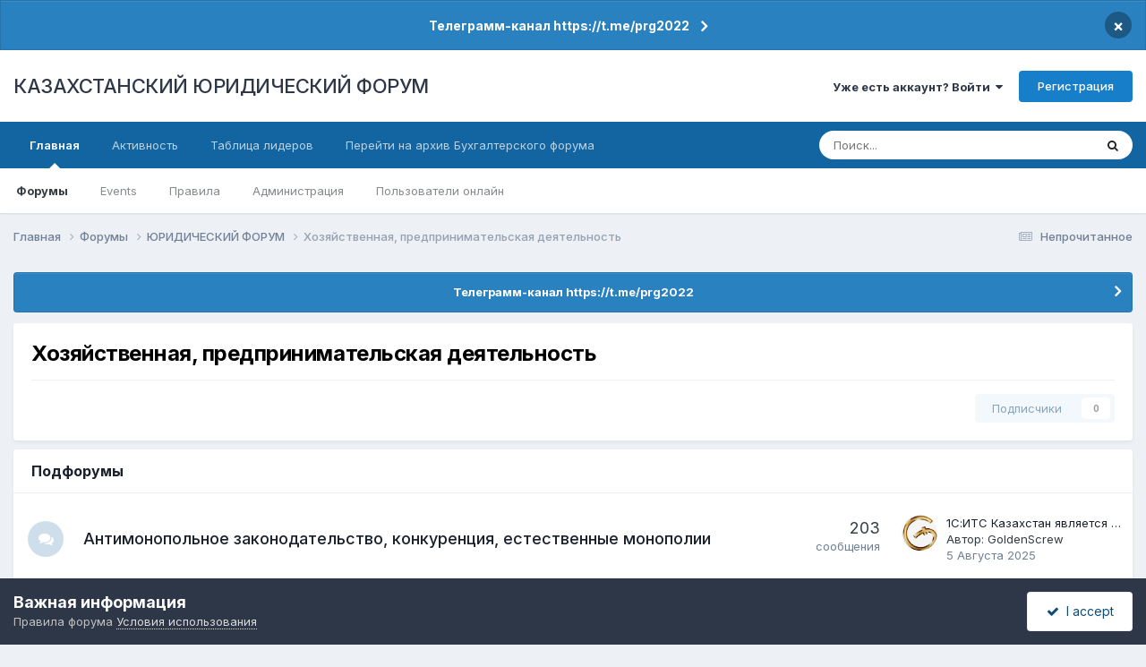

--- FILE ---
content_type: text/html;charset=UTF-8
request_url: https://forum.zakon.kz/forum/92-%D1%85%D0%BE%D0%B7%D1%8F%D0%B9%D1%81%D1%82%D0%B2%D0%B5%D0%BD%D0%BD%D0%B0%D1%8F-%D0%BF%D1%80%D0%B5%D0%B4%D0%BF%D1%80%D0%B8%D0%BD%D0%B8%D0%BC%D0%B0%D1%82%D0%B5%D0%BB%D1%8C%D1%81%D0%BA%D0%B0%D1%8F-%D0%B4%D0%B5%D1%8F%D1%82%D0%B5%D0%BB%D1%8C%D0%BD%D0%BE%D1%81%D1%82%D1%8C/?sortby=start_date&sortdirection=desc&page=2
body_size: 26451
content:
<!DOCTYPE html>
<html lang="ru-RU" dir="ltr">
	<head>
		<title>Хозяйственная, предпринимательская деятельность - Страница 2 - КАЗАХСТАНСКИЙ ЮРИДИЧЕСКИЙ ФОРУМ</title>
		
			<script>
  (function(i,s,o,g,r,a,m){i['GoogleAnalyticsObject']=r;i[r]=i[r]||function(){
  (i[r].q=i[r].q||[]).push(arguments)},i[r].l=1*new Date();a=s.createElement(o),
  m=s.getElementsByTagName(o)[0];a.async=1;a.src=g;m.parentNode.insertBefore(a,m)
  })(window,document,'script','//www.google-analytics.com/analytics.js','ga');

  ga('create', 'UA-19108819-2', 'auto');
  ga('send', 'pageview');

</script>
<!-- Yandex.Metrika counter -->
<script type="text/javascript">
    (function (d, w, c) {
        (w[c] = w[c] || []).push(function() {
            try {
                w.yaCounter627111 = new Ya.Metrika({
                    id:627111,
                    clickmap:true,
                    trackLinks:true,
                    accurateTrackBounce:true,
                    webvisor:true
                });
            } catch(e) { }
        });

        var n = d.getElementsByTagName("script")[0],
            s = d.createElement("script"),
            f = function () { n.parentNode.insertBefore(s, n); };
        s.type = "text/javascript";
        s.async = true;
        s.src = "https://mc.yandex.ru/metrika/watch.js";

        if (w.opera == "[object Opera]") {
            d.addEventListener("DOMContentLoaded", f, false);
        } else { f(); }
    })(document, window, "yandex_metrika_callbacks");
</script>
<noscript><div><img src="https://mc.yandex.ru/watch/627111" style="position:absolute; left:-9999px;" alt="" /></div></noscript>
<!-- /Yandex.Metrika counter -->
  
  <!-- Start Alexa Certify Javascript -->
<script type="text/javascript">
_atrk_opts = { atrk_acct:"AuXku1ah9W20em", domain:"zakon.kz",dynamic: true};
(function() { var as = document.createElement('script'); as.type = 'text/javascript'; as.async = true; as.src = "https://certify-js.alexametrics.com/atrk.js"; var s = document.getElementsByTagName('script')[0];s.parentNode.insertBefore(as, s); })();
</script>
<noscript><img src="https://certify.alexametrics.com/atrk.gif?account=AuXku1ah9W20em" style="display:none" height="1" width="1" alt="" /></noscript>
<!-- End Alexa Certify Javascript -->  
		
		<!--[if lt IE 9]>
			
		    <script src="//forum.zakon.kz/applications/core/interface/html5shiv/html5shiv.js"></script>
		<![endif]-->
		

	<meta name="viewport" content="width=device-width, initial-scale=1">


	
	


	<meta name="twitter:card" content="summary" />




	
		
	

	
		
			
				<meta name="description" content="">
			
		
	

	
		
			
				<meta property="og:title" content="Хозяйственная, предпринимательская деятельность">
			
		
	

	
		
			
				<meta property="og:description" content="">
			
		
	

	
		
			
				<meta property="og:url" content="https://forum.zakon.kz/forum/92-%D1%85%D0%BE%D0%B7%D1%8F%D0%B9%D1%81%D1%82%D0%B2%D0%B5%D0%BD%D0%BD%D0%B0%D1%8F-%D0%BF%D1%80%D0%B5%D0%B4%D0%BF%D1%80%D0%B8%D0%BD%D0%B8%D0%BC%D0%B0%D1%82%D0%B5%D0%BB%D1%8C%D1%81%D0%BA%D0%B0%D1%8F-%D0%B4%D0%B5%D1%8F%D1%82%D0%B5%D0%BB%D1%8C%D0%BD%D0%BE%D1%81%D1%82%D1%8C/?page=2">
			
		
	

	
		
			
				<meta property="og:site_name" content="КАЗАХСТАНСКИЙ ЮРИДИЧЕСКИЙ ФОРУМ">
			
		
	

	
		
			
				<meta property="og:locale" content="ru_RU">
			
		
	


	
		<link rel="canonical" href="https://forum.zakon.kz/forum/92-%D1%85%D0%BE%D0%B7%D1%8F%D0%B9%D1%81%D1%82%D0%B2%D0%B5%D0%BD%D0%BD%D0%B0%D1%8F-%D0%BF%D1%80%D0%B5%D0%B4%D0%BF%D1%80%D0%B8%D0%BD%D0%B8%D0%BC%D0%B0%D1%82%D0%B5%D0%BB%D1%8C%D1%81%D0%BA%D0%B0%D1%8F-%D0%B4%D0%B5%D1%8F%D1%82%D0%B5%D0%BB%D1%8C%D0%BD%D0%BE%D1%81%D1%82%D1%8C/?page=2" />
	

	
		<link rel="first" href="https://forum.zakon.kz/forum/92-%D1%85%D0%BE%D0%B7%D1%8F%D0%B9%D1%81%D1%82%D0%B2%D0%B5%D0%BD%D0%BD%D0%B0%D1%8F-%D0%BF%D1%80%D0%B5%D0%B4%D0%BF%D1%80%D0%B8%D0%BD%D0%B8%D0%BC%D0%B0%D1%82%D0%B5%D0%BB%D1%8C%D1%81%D0%BA%D0%B0%D1%8F-%D0%B4%D0%B5%D1%8F%D1%82%D0%B5%D0%BB%D1%8C%D0%BD%D0%BE%D1%81%D1%82%D1%8C/?sortby=start_date&amp;sortdirection=desc" />
	

	
		<link rel="prev" href="https://forum.zakon.kz/forum/92-%D1%85%D0%BE%D0%B7%D1%8F%D0%B9%D1%81%D1%82%D0%B2%D0%B5%D0%BD%D0%BD%D0%B0%D1%8F-%D0%BF%D1%80%D0%B5%D0%B4%D0%BF%D1%80%D0%B8%D0%BD%D0%B8%D0%BC%D0%B0%D1%82%D0%B5%D0%BB%D1%8C%D1%81%D0%BA%D0%B0%D1%8F-%D0%B4%D0%B5%D1%8F%D1%82%D0%B5%D0%BB%D1%8C%D0%BD%D0%BE%D1%81%D1%82%D1%8C/?sortby=start_date&amp;sortdirection=desc" />
	

	
		<link rel="next" href="https://forum.zakon.kz/forum/92-%D1%85%D0%BE%D0%B7%D1%8F%D0%B9%D1%81%D1%82%D0%B2%D0%B5%D0%BD%D0%BD%D0%B0%D1%8F-%D0%BF%D1%80%D0%B5%D0%B4%D0%BF%D1%80%D0%B8%D0%BD%D0%B8%D0%BC%D0%B0%D1%82%D0%B5%D0%BB%D1%8C%D1%81%D0%BA%D0%B0%D1%8F-%D0%B4%D0%B5%D1%8F%D1%82%D0%B5%D0%BB%D1%8C%D0%BD%D0%BE%D1%81%D1%82%D1%8C/?sortby=start_date&amp;sortdirection=desc&amp;page=3" />
	

	
		<link rel="last" href="https://forum.zakon.kz/forum/92-%D1%85%D0%BE%D0%B7%D1%8F%D0%B9%D1%81%D1%82%D0%B2%D0%B5%D0%BD%D0%BD%D0%B0%D1%8F-%D0%BF%D1%80%D0%B5%D0%B4%D0%BF%D1%80%D0%B8%D0%BD%D0%B8%D0%BC%D0%B0%D1%82%D0%B5%D0%BB%D1%8C%D1%81%D0%BA%D0%B0%D1%8F-%D0%B4%D0%B5%D1%8F%D1%82%D0%B5%D0%BB%D1%8C%D0%BD%D0%BE%D1%81%D1%82%D1%8C/?sortby=start_date&amp;sortdirection=desc&amp;page=27" />
	

<link rel="alternate" type="application/rss+xml" title="Последние темы: Хозяйственная, предпринимательская деятельность" href="https://forum.zakon.kz/forum/92-%D1%85%D0%BE%D0%B7%D1%8F%D0%B9%D1%81%D1%82%D0%B2%D0%B5%D0%BD%D0%BD%D0%B0%D1%8F-%D0%BF%D1%80%D0%B5%D0%B4%D0%BF%D1%80%D0%B8%D0%BD%D0%B8%D0%BC%D0%B0%D1%82%D0%B5%D0%BB%D1%8C%D1%81%D0%BA%D0%B0%D1%8F-%D0%B4%D0%B5%D1%8F%D1%82%D0%B5%D0%BB%D1%8C%D0%BD%D0%BE%D1%81%D1%82%D1%8C.xml/" />



<link rel="manifest" href="https://forum.zakon.kz/manifest.webmanifest/">
<meta name="msapplication-config" content="https://forum.zakon.kz/browserconfig.xml/">
<meta name="msapplication-starturl" content="/">
<meta name="application-name" content="КАЗАХСТАНСКИЙ ЮРИДИЧЕСКИЙ ФОРУМ">
<meta name="apple-mobile-web-app-title" content="КАЗАХСТАНСКИЙ ЮРИДИЧЕСКИЙ ФОРУМ">

	<meta name="theme-color" content="#ffffff">










<link rel="preload" href="//forum.zakon.kz/applications/core/interface/font/fontawesome-webfont.woff2?v=4.7.0" as="font" crossorigin="anonymous">
		


	<link rel="preconnect" href="https://fonts.googleapis.com">
	<link rel="preconnect" href="https://fonts.gstatic.com" crossorigin>
	
		<link href="https://fonts.googleapis.com/css2?family=Inter:wght@300;400;500;600;700&display=swap" rel="stylesheet">
	



	<link rel='stylesheet' href='https://forum.zakon.kz/uploads/css_built_27/341e4a57816af3ba440d891ca87450ff_framework.css?v=2436950b881764676504' media='all'>

	<link rel='stylesheet' href='https://forum.zakon.kz/uploads/css_built_27/05e81b71abe4f22d6eb8d1a929494829_responsive.css?v=2436950b881764676504' media='all'>

	<link rel='stylesheet' href='https://forum.zakon.kz/uploads/css_built_27/20446cf2d164adcc029377cb04d43d17_flags.css?v=2436950b881764676504' media='all'>

	<link rel='stylesheet' href='https://forum.zakon.kz/uploads/css_built_27/90eb5adf50a8c640f633d47fd7eb1778_core.css?v=2436950b881764676504' media='all'>

	<link rel='stylesheet' href='https://forum.zakon.kz/uploads/css_built_27/5a0da001ccc2200dc5625c3f3934497d_core_responsive.css?v=2436950b881764676504' media='all'>

	<link rel='stylesheet' href='https://forum.zakon.kz/uploads/css_built_27/62e269ced0fdab7e30e026f1d30ae516_forums.css?v=2436950b881764676504' media='all'>

	<link rel='stylesheet' href='https://forum.zakon.kz/uploads/css_built_27/76e62c573090645fb99a15a363d8620e_forums_responsive.css?v=2436950b881764676504' media='all'>





<link rel='stylesheet' href='https://forum.zakon.kz/uploads/css_built_27/258adbb6e4f3e83cd3b355f84e3fa002_custom.css?v=2436950b881764676504' media='all'>




		
		

 		<script async src="https://yastatic.net/pcode/adfox/header-bidding.js"></script>
<script>
var adfoxBiddersMap = {
    "myTarget": "1345704"
};
var adUnits = [
    {
        "code": "adfox_159308664714548956",
        "bids": [
            {
                "bidder": "myTarget",
                "params": {
                    "placementId": "822173"
                }
            }
        ]
    },
	{
        "code": "adfox_159308667942931425",
        "bids": [
            {
                "bidder": "myTarget",
                "params": {
                    "placementId": "822175"
                }
            }
        ]
    },
    {
        "code": "adfox_15930866913429771",
        "bids": [
            {
                "bidder": "myTarget",
                "params": {
                    "placementId": "822177"
                }
            }
        ]
    },
    {
        "code": "adfox_159308793147942881",
        "bids": [
            {
                "bidder": "myTarget",
                "params": {
                    "placementId": "822226"
                }
            }
        ]
    },
	{
        "code": "adfox_159308794397289246",
        "bids": [
            {
                "bidder": "myTarget",
                "params": {
                    "placementId": "822228"
                }
            }
        ]
    },
    {
        "code": "adfox_159308795662611376",
        "bids": [
            {
                "bidder": "myTarget",
                "params": {
                    "placementId": "822230"
                }
            }
        ]
    }
];
var userTimeout = 500;
window.YaHeaderBiddingSettings = {
    biddersMap: adfoxBiddersMap,
    adUnits: adUnits,
    timeout: userTimeout
};
</script>
<!--AD-->
<script src="https://yastatic.net/pcode/adfox/loader.js" crossorigin="anonymous" async></script>
<script>window.yaContextCb = window.yaContextCb || []</script>
<script src="https://yandex.ru/ads/system/context.js" async></script>
	</head>
	<body class='ipsApp ipsApp_front ipsJS_none ipsClearfix' data-controller='core.front.core.app' data-message="" data-pageApp='forums' data-pageLocation='front' data-pageModule='forums' data-pageController='forums'>
	<!--LiveInternet counterr--><!--/LiveInternet-->
      <a href='#elContent' class='ipsHide' title='Перейти к основному контенту на странице' accesskey='m'>Перейти к контенту</a>
		
		<div id='ipsLayout_header' class='ipsClearfix'>
			



<div class='cAnnouncements' data-controller="core.front.core.announcementBanner" >
	
	<div class='cAnnouncementPageTop ipsJS_hide ipsAnnouncement ipsMessage_information' data-announcementId="26">
        
        <a href='https://forum.zakon.kz/announcement/26-%D1%82%D0%B5%D0%BB%D0%B5%D0%B3%D1%80%D0%B0%D0%BC%D0%BC-%D0%BA%D0%B0%D0%BD%D0%B0%D0%BB-httpstmeprg2022/' data-ipsDialog data-ipsDialog-title="Телеграмм-канал https://t.me/prg2022">Телеграмм-канал https://t.me/prg2022</a>
        

		<a href='#' data-role="dismissAnnouncement">×</a>
	</div>
	
</div>



			
			
<ul id='elMobileNav' class='ipsList_inline ipsResponsive_hideDesktop ipsResponsive_block' data-controller='core.front.core.mobileNav'>
	
		
			
			
				
				
			
				
					<li id='elMobileBreadcrumb'>
						<a href='https://forum.zakon.kz/forum/3-%D1%8E%D1%80%D0%B8%D0%B4%D0%B8%D1%87%D0%B5%D1%81%D0%BA%D0%B8%D0%B9-%D1%84%D0%BE%D1%80%D1%83%D0%BC/'>
							<span>ЮРИДИЧЕСКИЙ ФОРУМ</span>
						</a>
					</li>
				
				
			
				
				
			
		
	
	
	
	<li >
		<a data-action="defaultStream" class='ipsType_light'  href='https://forum.zakon.kz/discover/unread/'><i class='icon-newspaper'></i></a>
	</li>

	
		<li class='ipsJS_show'>
			<a href='https://forum.zakon.kz/search/'><i class='fa fa-search'></i></a>
		</li>
	
	<li data-ipsDrawer data-ipsDrawer-drawerElem='#elMobileDrawer'>
		<a href='#'>
			
			
				
			
			
			
			<i class='fa fa-navicon'></i>
		</a>
	</li>
</ul>
			<header>
				<div class='ipsLayout_container'>
					

<a href='https://forum.zakon.kz/' id='elSiteTitle' accesskey='1'>КАЗАХСТАНСКИЙ ЮРИДИЧЕСКИЙ ФОРУМ</a>

					

	<ul id='elUserNav' class='ipsList_inline cSignedOut ipsResponsive_showDesktop'>
		
        
		
        
        
            
            <li id='elSignInLink'>
                <a href='https://forum.zakon.kz/login/' data-ipsMenu-closeOnClick="false" data-ipsMenu id='elUserSignIn'>
                    Уже есть аккаунт? Войти &nbsp;<i class='fa fa-caret-down'></i>
                </a>
                
<div id='elUserSignIn_menu' class='ipsMenu ipsMenu_auto ipsHide'>
	<form accept-charset='utf-8' method='post' action='https://forum.zakon.kz/login/'>
		<input type="hidden" name="csrfKey" value="dfc254350d0db99f0b7923d5f41af5a8">
		<input type="hidden" name="ref" value="[base64]/c29ydGJ5PXN0YXJ0X2RhdGUmc29ydGRpcmVjdGlvbj1kZXNjJnBhZ2U9Mg==">
		<div data-role="loginForm">
			
			
			
				<div class='ipsColumns ipsColumns_noSpacing'>
					<div class='ipsColumn ipsColumn_wide' id='elUserSignIn_internal'>
						
<div class="ipsPad ipsForm ipsForm_vertical">
	<h4 class="ipsType_sectionHead">Войти</h4>
	<br><br>
	<ul class='ipsList_reset'>
		<li class="ipsFieldRow ipsFieldRow_noLabel ipsFieldRow_fullWidth">
			
			
				<input type="text" placeholder="Имя пользователя" name="auth" autocomplete="username">
			
		</li>
		<li class="ipsFieldRow ipsFieldRow_noLabel ipsFieldRow_fullWidth">
			<input type="password" placeholder="Пароль" name="password" autocomplete="current-password">
		</li>
		<li class="ipsFieldRow ipsFieldRow_checkbox ipsClearfix">
			<span class="ipsCustomInput">
				<input type="checkbox" name="remember_me" id="remember_me_checkbox" value="1" checked aria-checked="true">
				<span></span>
			</span>
			<div class="ipsFieldRow_content">
				<label class="ipsFieldRow_label" for="remember_me_checkbox">Запомнить меня</label>
				<span class="ipsFieldRow_desc">Не рекомендовано на общедоступных компьютерах</span>
			</div>
		</li>
		<li class="ipsFieldRow ipsFieldRow_fullWidth">
			<button type="submit" name="_processLogin" value="usernamepassword" class="ipsButton ipsButton_primary ipsButton_small" id="elSignIn_submit">Войти</button>
			
				<p class="ipsType_right ipsType_small">
					
						<a href='https://forum.zakon.kz/lostpassword/' data-ipsDialog data-ipsDialog-title='Забыли пароль?'>
					
					Забыли пароль?</a>
				</p>
			
		</li>
	</ul>
</div>
					</div>
					<div class='ipsColumn ipsColumn_wide'>
						<div class='ipsPadding' id='elUserSignIn_external'>
							<div class='ipsAreaBackground_light ipsPadding:half'>
								
									<p class='ipsType_reset ipsType_small ipsType_center'><strong>Или авторизуйтесь через один из этих сервисов</strong></p>
								
								
									<div class='ipsType_center ipsMargin_top:half'>
										

<button type="submit" name="_processLogin" value="2" class='ipsButton ipsButton_verySmall ipsButton_fullWidth ipsSocial ipsSocial_facebook' style="background-color: #3a579a">
	
		<span class='ipsSocial_icon'>
			
				<i class='fa fa-facebook-official'></i>
			
		</span>
		<span class='ipsSocial_text'>Войти через Facebook</span>
	
</button>
									</div>
								
									<div class='ipsType_center ipsMargin_top:half'>
										

<button type="submit" name="_processLogin" value="9" class='ipsButton ipsButton_verySmall ipsButton_fullWidth ipsSocial ipsSocial_twitter' style="background-color: #000000">
	
		<span class='ipsSocial_icon'>
			
				<i class='fa fa-twitter'></i>
			
		</span>
		<span class='ipsSocial_text'>Войти через Twitter</span>
	
</button>
									</div>
								
							</div>
						</div>
					</div>
				</div>
			
		</div>
	</form>
</div>
            </li>
            
        
		
			<li>
				
					<a href='https://forum.zakon.kz/register/' data-ipsDialog data-ipsDialog-size='narrow' data-ipsDialog-title='Регистрация' id='elRegisterButton' class='ipsButton ipsButton_normal ipsButton_primary'>Регистрация</a>
				
			</li>
		
	</ul>

				</div>
			</header>
			

	<nav data-controller='core.front.core.navBar' class=' ipsResponsive_showDesktop'>
		<div class='ipsNavBar_primary ipsLayout_container '>
			<ul data-role="primaryNavBar" class='ipsClearfix'>
				


	
		
		
			
		
		<li class='ipsNavBar_active' data-active id='elNavSecondary_1' data-role="navBarItem" data-navApp="core" data-navExt="CustomItem">
			
			
				<a href="https://forum.zakon.kz"  data-navItem-id="1" data-navDefault>
					Главная<span class='ipsNavBar_active__identifier'></span>
				</a>
			
			
				<ul class='ipsNavBar_secondary ' data-role='secondaryNavBar'>
					


	
		
		
			
		
		<li class='ipsNavBar_active' data-active id='elNavSecondary_8' data-role="navBarItem" data-navApp="forums" data-navExt="Forums">
			
			
				<a href="https://forum.zakon.kz"  data-navItem-id="8" data-navDefault>
					Форумы<span class='ipsNavBar_active__identifier'></span>
				</a>
			
			
		</li>
	
	

	
		
		
		<li  id='elNavSecondary_9' data-role="navBarItem" data-navApp="calendar" data-navExt="Calendar">
			
			
				<a href="https://forum.zakon.kz/calendar/"  data-navItem-id="9" >
					Events<span class='ipsNavBar_active__identifier'></span>
				</a>
			
			
		</li>
	
	

	
		
		
		<li  id='elNavSecondary_10' data-role="navBarItem" data-navApp="core" data-navExt="CustomItem">
			
			
				<a href="https://forum.zakon.kz/topic/5923-%D0%BF%D1%80%D0%B0%D0%B2%D0%B8%D0%BB%D0%B0-%D1%84%D0%BE%D1%80%D1%83%D0%BC%D0%B0/"  data-navItem-id="10" >
					Правила<span class='ipsNavBar_active__identifier'></span>
				</a>
			
			
		</li>
	
	

	
		
		
		<li  id='elNavSecondary_11' data-role="navBarItem" data-navApp="core" data-navExt="StaffDirectory">
			
			
				<a href="https://forum.zakon.kz/staff/"  data-navItem-id="11" >
					Администрация<span class='ipsNavBar_active__identifier'></span>
				</a>
			
			
		</li>
	
	

	
		
		
		<li  id='elNavSecondary_12' data-role="navBarItem" data-navApp="core" data-navExt="OnlineUsers">
			
			
				<a href="https://forum.zakon.kz/online/"  data-navItem-id="12" >
					Пользователи онлайн<span class='ipsNavBar_active__identifier'></span>
				</a>
			
			
		</li>
	
	

					<li class='ipsHide' id='elNavigationMore_1' data-role='navMore'>
						<a href='#' data-ipsMenu data-ipsMenu-appendTo='#elNavigationMore_1' id='elNavigationMore_1_dropdown'>Больше <i class='fa fa-caret-down'></i></a>
						<ul class='ipsHide ipsMenu ipsMenu_auto' id='elNavigationMore_1_dropdown_menu' data-role='moreDropdown'></ul>
					</li>
				</ul>
			
		</li>
	
	

	
		
		
		<li  id='elNavSecondary_2' data-role="navBarItem" data-navApp="core" data-navExt="CustomItem">
			
			
				<a href="https://forum.zakon.kz/discover/"  data-navItem-id="2" >
					Активность<span class='ipsNavBar_active__identifier'></span>
				</a>
			
			
				<ul class='ipsNavBar_secondary ipsHide' data-role='secondaryNavBar'>
					


	
		
		
		<li  id='elNavSecondary_3' data-role="navBarItem" data-navApp="core" data-navExt="AllActivity">
			
			
				<a href="https://forum.zakon.kz/discover/"  data-navItem-id="3" >
					Вся активность<span class='ipsNavBar_active__identifier'></span>
				</a>
			
			
		</li>
	
	

	
		
		
		<li  id='elNavSecondary_4' data-role="navBarItem" data-navApp="core" data-navExt="YourActivityStreams">
			
			
				<a href="#" id="elNavigation_4" data-ipsMenu data-ipsMenu-appendTo='#elNavSecondary_2' data-ipsMenu-activeClass='ipsNavActive_menu' data-navItem-id="4" >
					Мои ленты активности <i class="fa fa-caret-down"></i><span class='ipsNavBar_active__identifier'></span>
				</a>
				<ul id="elNavigation_4_menu" class="ipsMenu ipsMenu_auto ipsHide">
					

	
		
			<li class='ipsMenu_item' data-streamid='17'>
				<a href='https://forum.zakon.kz/discover/17/' >
					stream_title_17
				</a>
			</li>
		
	

	
		
			<li class='ipsMenu_item' data-streamid='1'>
				<a href='https://forum.zakon.kz/discover/unread/' >
					Непрочитанное
				</a>
			</li>
		
	

	
		
			<li class='ipsMenu_item' data-streamid='19'>
				<a href='https://forum.zakon.kz/discover/19/' >
					stream_title_19
				</a>
			</li>
		
	

				</ul>
			
			
		</li>
	
	

	
	

	
	

	
		
		
		<li  id='elNavSecondary_7' data-role="navBarItem" data-navApp="core" data-navExt="Search">
			
			
				<a href="https://forum.zakon.kz/search/"  data-navItem-id="7" >
					Поиск<span class='ipsNavBar_active__identifier'></span>
				</a>
			
			
		</li>
	
	

					<li class='ipsHide' id='elNavigationMore_2' data-role='navMore'>
						<a href='#' data-ipsMenu data-ipsMenu-appendTo='#elNavigationMore_2' id='elNavigationMore_2_dropdown'>Больше <i class='fa fa-caret-down'></i></a>
						<ul class='ipsHide ipsMenu ipsMenu_auto' id='elNavigationMore_2_dropdown_menu' data-role='moreDropdown'></ul>
					</li>
				</ul>
			
		</li>
	
	

	
		
		
		<li  id='elNavSecondary_13' data-role="navBarItem" data-navApp="core" data-navExt="Leaderboard">
			
			
				<a href="https://forum.zakon.kz/leaderboard/"  data-navItem-id="13" >
					Таблица лидеров<span class='ipsNavBar_active__identifier'></span>
				</a>
			
			
		</li>
	
	

	
		
		
		<li  id='elNavSecondary_14' data-role="navBarItem" data-navApp="core" data-navExt="CustomItem">
			
			
				<a href="http://buhforum.zakon.kz" target='_blank' rel="noopener" data-navItem-id="14" >
					Перейти на архив Бухгалтерского форума<span class='ipsNavBar_active__identifier'></span>
				</a>
			
			
		</li>
	
	

	
	

	
	

				<li class='ipsHide' id='elNavigationMore' data-role='navMore'>
					<a href='#' data-ipsMenu data-ipsMenu-appendTo='#elNavigationMore' id='elNavigationMore_dropdown'>Больше</a>
					<ul class='ipsNavBar_secondary ipsHide' data-role='secondaryNavBar'>
						<li class='ipsHide' id='elNavigationMore_more' data-role='navMore'>
							<a href='#' data-ipsMenu data-ipsMenu-appendTo='#elNavigationMore_more' id='elNavigationMore_more_dropdown'>Больше <i class='fa fa-caret-down'></i></a>
							<ul class='ipsHide ipsMenu ipsMenu_auto' id='elNavigationMore_more_dropdown_menu' data-role='moreDropdown'></ul>
						</li>
					</ul>
				</li>
			</ul>
			

	<div id="elSearchWrapper">
		<div id='elSearch' data-controller="core.front.core.quickSearch">
			<form accept-charset='utf-8' action='//forum.zakon.kz/search/?do=quicksearch' method='post'>
                <input type='search' id='elSearchField' placeholder='Поиск...' name='q' autocomplete='off' aria-label='Поиск'>
                <details class='cSearchFilter'>
                    <summary class='cSearchFilter__text'></summary>
                    <ul class='cSearchFilter__menu'>
                        
                        <li><label><input type="radio" name="type" value="all" ><span class='cSearchFilter__menuText'>Везде</span></label></li>
                        
                            
                                <li><label><input type="radio" name="type" value='contextual_{&quot;type&quot;:&quot;forums_topic&quot;,&quot;nodes&quot;:92}' checked><span class='cSearchFilter__menuText'>В этом форуме</span></label></li>
                            
                        
                        
                            <li><label><input type="radio" name="type" value="core_statuses_status"><span class='cSearchFilter__menuText'>Статусы</span></label></li>
                        
                            <li><label><input type="radio" name="type" value="forums_topic"><span class='cSearchFilter__menuText'>Темы</span></label></li>
                        
                            <li><label><input type="radio" name="type" value="calendar_event"><span class='cSearchFilter__menuText'>Events</span></label></li>
                        
                            <li><label><input type="radio" name="type" value="core_members"><span class='cSearchFilter__menuText'>Пользователи</span></label></li>
                        
                    </ul>
                </details>
				<button class='cSearchSubmit' type="submit" aria-label='Поиск'><i class="fa fa-search"></i></button>
			</form>
		</div>
	</div>

		</div>
	</nav>

		</div>
		<main id='ipsLayout_body' class='ipsLayout_container'>
			<div id='ipsLayout_contentArea'>
				<div id='ipsLayout_contentWrapper'>
					
<nav class='ipsBreadcrumb ipsBreadcrumb_top ipsFaded_withHover'>
	

	<ul class='ipsList_inline ipsPos_right'>
		
		<li >
			<a data-action="defaultStream" class='ipsType_light '  href='https://forum.zakon.kz/discover/unread/'><i class="fa fa-newspaper-o" aria-hidden="true"></i> <span>Непрочитанное</span></a>
		</li>
		
	</ul>

	<ul data-role="breadcrumbList">
		<li>
			<a title="Главная" href='https://forum.zakon.kz/'>
				<span>Главная <i class='fa fa-angle-right'></i></span>
			</a>
		</li>
		
		
			<li>
				
					<a href='https://forum.zakon.kz'>
						<span>Форумы <i class='fa fa-angle-right' aria-hidden="true"></i></span>
					</a>
				
			</li>
		
			<li>
				
					<a href='https://forum.zakon.kz/forum/3-%D1%8E%D1%80%D0%B8%D0%B4%D0%B8%D1%87%D0%B5%D1%81%D0%BA%D0%B8%D0%B9-%D1%84%D0%BE%D1%80%D1%83%D0%BC/'>
						<span>ЮРИДИЧЕСКИЙ ФОРУМ <i class='fa fa-angle-right' aria-hidden="true"></i></span>
					</a>
				
			</li>
		
			<li>
				
					Хозяйственная, предпринимательская деятельность
				
			</li>
		
	</ul>
</nav>
					
                 	 <div class="ipsResponsive_hideDesktop"><!--Расположение: Forum Top-->
<div id="adfox_162978031270243319"></div>
<script>
    window.yaContextCb.push(()=>{
        Ya.adfoxCode.createAdaptive({
            ownerId: 338955,
        containerId: 'adfox_162978031270243319',
            params: {
                p1: 'cldhb',
            p2: 'gwfx'
            }
        }, ['desktop', 'tablet', 'phone'], {
            tabletWidth: 830,
            phoneWidth: 480,
            isAutoReloads: false
        })
    })
</script></div>
					<div class="ipsResponsive_hidePhone"><div id="adfox_162978042653632402"></div>
<script>
    window.yaContextCb.push(()=>{
        Ya.adfoxCode.createAdaptive({
            ownerId: 338955,
        containerId: 'adfox_162978042653632402',
            params: {
                p1: 'cldgx',
            p2: 'gwfw'
            }
        }, ['desktop', 'tablet'], {
            tabletWidth: 830,
            phoneWidth: 480,
            isAutoReloads: false
        })
    })
</script></div>
					<div id='ipsLayout_mainArea'>
						<a id='elContent'></a>
						
						
						
						

	


	<div class='cAnnouncementsContent'>
		
		<div class='cAnnouncementContentTop ipsAnnouncement ipsMessage_information ipsType_center'>
            
			<a href='https://forum.zakon.kz/announcement/26-%D1%82%D0%B5%D0%BB%D0%B5%D0%B3%D1%80%D0%B0%D0%BC%D0%BC-%D0%BA%D0%B0%D0%BD%D0%B0%D0%BB-httpstmeprg2022/' data-ipsDialog data-ipsDialog-title="Телеграмм-канал https://t.me/prg2022">Телеграмм-канал https://t.me/prg2022</a>
            
		</div>
		
	</div>



						




	
	<div class="ipsPageHeader  ipsBox ipsResponsive_pull ipsPadding ipsClearfix" >
		<header>
			
			<h1 class="ipsType_pageTitle">Хозяйственная, предпринимательская деятельность</h1>
			
				



<div class='ipsType_richText ipsType_normal' data-controller='core.front.core.lightboxedImages' >

</div>

			
			
			
				<hr class='ipsHr ipsResponsive_hidePhone' />
				<div class='ipsClearfix ipsResponsive_hidePhone'>
					<div class='ipsPos_right'>
                        
                        

<div data-followApp='forums' data-followArea='forum' data-followID='92' data-controller='core.front.core.followButton'>
	

	<a href='https://forum.zakon.kz/login/' rel="nofollow" class="ipsFollow ipsPos_middle ipsButton ipsButton_light ipsButton_verySmall ipsButton_disabled" data-role="followButton" data-ipsTooltip title='Чтобы подписаться, требуется авторизация'>
		<span>Подписчики</span>
		<span class='ipsCommentCount'>0</span>
	</a>

</div>
                    </div>
				</div>
			
		</header>
	</div>
	
	
		<div class='ipsList_reset cForumList ipsBox ipsSpacer_bottom ipsResponsive_pull' data-controller='core.global.core.table, forums.front.forum.forumList' data-baseURL=''>
			<h2 class='ipsType_sectionTitle ipsType_reset'>Подфорумы</h2>
			
				<ol class="ipsDataList ipsDataList_zebra ipsDataList_large ipsAreaBackground_reset">
					
						



	<li class="cForumRow ipsDataItem ipsDataItem_responsivePhoto  ipsClearfix" data-forumID="161">
		<div class="ipsDataItem_icon ipsDataItem_category">
			
			
			
				
					
						<span class='ipsItemStatus ipsItemStatus_large cForumIcon_normal ipsItemStatus_read' 



>
							<i class="fa fa-comments"></i>
						</span>
					
				
			
		</div>
		<div class="ipsDataItem_main">
			<h4 class="ipsDataItem_title ipsType_large ipsType_break">
				
					<a href="https://forum.zakon.kz/forum/161-%D0%B0%D0%BD%D1%82%D0%B8%D0%BC%D0%BE%D0%BD%D0%BE%D0%BF%D0%BE%D0%BB%D1%8C%D0%BD%D0%BE%D0%B5-%D0%B7%D0%B0%D0%BA%D0%BE%D0%BD%D0%BE%D0%B4%D0%B0%D1%82%D0%B5%D0%BB%D1%8C%D1%81%D1%82%D0%B2%D0%BE-%D0%BA%D0%BE%D0%BD%D0%BA%D1%83%D1%80%D0%B5%D0%BD%D1%86%D0%B8%D1%8F-%D0%B5%D1%81%D1%82%D0%B5%D1%81%D1%82%D0%B2%D0%B5%D0%BD%D0%BD%D1%8B%D0%B5-%D0%BC%D0%BE%D0%BD%D0%BE%D0%BF%D0%BE%D0%BB%D0%B8%D0%B8/">Антимонопольное законодательство, конкуренция, естественные монополии</a>
				
				
			</h4>
			
			
				<div class="ipsDataItem_meta ipsType_richText ipsContained"></div>
			
		</div>
		
			<div class="ipsDataItem_stats ipsDataItem_statsLarge">
				
					<dl>
						
						<dt class="ipsDataItem_stats_number">203</dt>
						<dd class="ipsDataItem_stats_type ipsType_light"> сообщения</dd>
					</dl>
				
				
			</div>
			<ul class="ipsDataItem_lastPoster ipsDataItem_withPhoto">
				
					<li>


	<a href="https://forum.zakon.kz/profile/113723-goldenscrew/" rel="nofollow" data-ipsHover data-ipsHover-width="370" data-ipsHover-target="https://forum.zakon.kz/profile/113723-goldenscrew/?do=hovercard" class="ipsUserPhoto ipsUserPhoto_tiny" title="Перейти в профиль пользователя GoldenScrew">
		<img src='https://forum.zakon.kz/uploads/monthly_2016_11/Gf-with-background.thumb.png.3c0e87db6a56c595d958679d85c0ebb5.png' alt='GoldenScrew' loading="lazy">
	</a>
</li>
					<li><a href="https://forum.zakon.kz/topic/455259-1%D1%81%D0%B8%D1%82%D1%81-%D0%BA%D0%B0%D0%B7%D0%B0%D1%85%D1%81%D1%82%D0%B0%D0%BD-%D1%8F%D0%B2%D0%BB%D1%8F%D0%B5%D1%82%D1%81%D1%8F-%D0%BC%D0%BE%D0%BD%D0%BE%D0%BF%D0%BE%D0%BB%D0%B8%D1%81%D1%82%D0%BE%D0%BC-%D0%B8%D0%BB%D0%B8-%D0%BD%D0%B5%D1%82/?do=getNewComment" title='1С:ИТС Казахстан является монополистом или нет?'>1С:ИТС Казахстан является &hellip;</a></li>
					<li class='ipsType_blendLinks'>Автор: 


<a href='https://forum.zakon.kz/profile/113723-goldenscrew/' rel="nofollow" data-ipsHover data-ipsHover-width='370' data-ipsHover-target='https://forum.zakon.kz/profile/113723-goldenscrew/?do=hovercard&amp;referrer=https%253A%252F%252Fforum.zakon.kz%252Fforum%252F92-%2525D1%252585%2525D0%2525BE%2525D0%2525B7%2525D1%25258F%2525D0%2525B9%2525D1%252581%2525D1%252582%2525D0%2525B2%2525D0%2525B5%2525D0%2525BD%2525D0%2525BD%2525D0%2525B0%2525D1%25258F-%2525D0%2525BF%2525D1%252580%2525D0%2525B5%2525D0%2525B4%2525D0%2525BF%2525D1%252580%2525D0%2525B8%2525D0%2525BD%2525D0%2525B8%2525D0%2525BC%2525D0%2525B0%2525D1%252582%2525D0%2525B5%2525D0%2525BB%2525D1%25258C%2525D1%252581%2525D0%2525BA%2525D0%2525B0%2525D1%25258F-%2525D0%2525B4%2525D0%2525B5%2525D1%25258F%2525D1%252582%2525D0%2525B5%2525D0%2525BB%2525D1%25258C%2525D0%2525BD%2525D0%2525BE%2525D1%252581%2525D1%252582%2525D1%25258C%252F%253Fsortby%253Dstart_date%2526sortdirection%253Ddesc%2526page%253D2' title="Перейти в профиль пользователя GoldenScrew" class="ipsType_break">GoldenScrew</a></li>
					
						<li class="ipsType_light"><a href='https://forum.zakon.kz/topic/455259-1%D1%81%D0%B8%D1%82%D1%81-%D0%BA%D0%B0%D0%B7%D0%B0%D1%85%D1%81%D1%82%D0%B0%D0%BD-%D1%8F%D0%B2%D0%BB%D1%8F%D0%B5%D1%82%D1%81%D1%8F-%D0%BC%D0%BE%D0%BD%D0%BE%D0%BF%D0%BE%D0%BB%D0%B8%D1%81%D1%82%D0%BE%D0%BC-%D0%B8%D0%BB%D0%B8-%D0%BD%D0%B5%D1%82/?do=getLastComment' title='Go to last post' class='ipsType_blendLinks'><time datetime='2025-08-05T21:00:57Z' title='08/05/25 21:00' data-short='5 авг'>5 Августа 2025</time></a></li>
					
				
			</ul>	
		
		
	</li>

					
						



	<li class="cForumRow ipsDataItem ipsDataItem_responsivePhoto  ipsClearfix" data-forumID="162">
		<div class="ipsDataItem_icon ipsDataItem_category">
			
			
			
				
					
						<span class='ipsItemStatus ipsItemStatus_large cForumIcon_normal ipsItemStatus_read' 



>
							<i class="fa fa-comments"></i>
						</span>
					
				
			
		</div>
		<div class="ipsDataItem_main">
			<h4 class="ipsDataItem_title ipsType_large ipsType_break">
				
					<a href="https://forum.zakon.kz/forum/162-%D0%BB%D0%B8%D1%86%D0%B5%D0%BD%D0%B7%D0%B8%D1%80%D0%BE%D0%B2%D0%B0%D0%BD%D0%B8%D0%B5/">Лицензирование</a>
				
				
			</h4>
			
			
				<div class="ipsDataItem_meta ipsType_richText ipsContained"></div>
			
		</div>
		
			<div class="ipsDataItem_stats ipsDataItem_statsLarge">
				
					<dl>
						
						<dt class="ipsDataItem_stats_number">885</dt>
						<dd class="ipsDataItem_stats_type ipsType_light"> сообщений</dd>
					</dl>
				
				
			</div>
			<ul class="ipsDataItem_lastPoster ipsDataItem_withPhoto">
				
					<li>


	<a href="https://forum.zakon.kz/profile/147652-renat-1/" rel="nofollow" data-ipsHover data-ipsHover-width="370" data-ipsHover-target="https://forum.zakon.kz/profile/147652-renat-1/?do=hovercard" class="ipsUserPhoto ipsUserPhoto_tiny" title="Перейти в профиль пользователя Renat-1">
		<img src='https://forum.zakon.kz/uploads/set_resources_27/84c1e40ea0e759e3f1505eb1788ddf3c_default_photo.png' alt='Renat-1' loading="lazy">
	</a>
</li>
					<li><a href="https://forum.zakon.kz/topic/455622-%D0%BB%D0%B8%D1%86%D0%B5%D0%BD%D0%B7%D0%B8%D1%8F-%D0%BD%D0%B0-%D1%80%D0%B5%D0%B0%D0%BB%D0%B8%D0%B7%D0%B0%D1%86%D0%B8%D1%8E-%D0%BC%D0%B5%D0%B4%D0%B8%D1%86%D0%B8%D0%BD%D1%81%D0%BA%D0%B8%D1%85-%D0%B0%D0%BF%D1%82%D0%B5%D1%87%D0%B5%D0%BA-%D1%83%D0%BD%D0%B8%D0%B2%D0%B5%D1%80%D1%81%D0%B0%D0%BB%D1%8C%D0%BD%D1%8B%D0%B5-%D0%B8-%D0%B0%D0%B2%D1%82%D0%BE%D0%BC%D0%BE%D0%B1%D0%B8%D0%BB%D1%8C%D0%BD%D1%8B%D0%B5/?do=getNewComment" title='Лицензия на реализацию Медицинских аптечек (универсальные и автомобильные)'>Лицензия на реализацию Мед&hellip;</a></li>
					<li class='ipsType_blendLinks'>Автор: 


<a href='https://forum.zakon.kz/profile/147652-renat-1/' rel="nofollow" data-ipsHover data-ipsHover-width='370' data-ipsHover-target='https://forum.zakon.kz/profile/147652-renat-1/?do=hovercard&amp;referrer=https%253A%252F%252Fforum.zakon.kz%252Fforum%252F92-%2525D1%252585%2525D0%2525BE%2525D0%2525B7%2525D1%25258F%2525D0%2525B9%2525D1%252581%2525D1%252582%2525D0%2525B2%2525D0%2525B5%2525D0%2525BD%2525D0%2525BD%2525D0%2525B0%2525D1%25258F-%2525D0%2525BF%2525D1%252580%2525D0%2525B5%2525D0%2525B4%2525D0%2525BF%2525D1%252580%2525D0%2525B8%2525D0%2525BD%2525D0%2525B8%2525D0%2525BC%2525D0%2525B0%2525D1%252582%2525D0%2525B5%2525D0%2525BB%2525D1%25258C%2525D1%252581%2525D0%2525BA%2525D0%2525B0%2525D1%25258F-%2525D0%2525B4%2525D0%2525B5%2525D1%25258F%2525D1%252582%2525D0%2525B5%2525D0%2525BB%2525D1%25258C%2525D0%2525BD%2525D0%2525BE%2525D1%252581%2525D1%252582%2525D1%25258C%252F%253Fsortby%253Dstart_date%2526sortdirection%253Ddesc%2526page%253D2' title="Перейти в профиль пользователя Renat-1" class="ipsType_break">Renat-1</a></li>
					
						<li class="ipsType_light"><a href='https://forum.zakon.kz/topic/455622-%D0%BB%D0%B8%D1%86%D0%B5%D0%BD%D0%B7%D0%B8%D1%8F-%D0%BD%D0%B0-%D1%80%D0%B5%D0%B0%D0%BB%D0%B8%D0%B7%D0%B0%D1%86%D0%B8%D1%8E-%D0%BC%D0%B5%D0%B4%D0%B8%D1%86%D0%B8%D0%BD%D1%81%D0%BA%D0%B8%D1%85-%D0%B0%D0%BF%D1%82%D0%B5%D1%87%D0%B5%D0%BA-%D1%83%D0%BD%D0%B8%D0%B2%D0%B5%D1%80%D1%81%D0%B0%D0%BB%D1%8C%D0%BD%D1%8B%D0%B5-%D0%B8-%D0%B0%D0%B2%D1%82%D0%BE%D0%BC%D0%BE%D0%B1%D0%B8%D0%BB%D1%8C%D0%BD%D1%8B%D0%B5/?do=getLastComment' title='Go to last post' class='ipsType_blendLinks'><time datetime='2025-08-07T11:10:25Z' title='08/07/25 11:10' data-short='7 авг'>7 Августа 2025</time></a></li>
					
				
			</ul>	
		
		
	</li>

					
						



	<li class="cForumRow ipsDataItem ipsDataItem_responsivePhoto  ipsClearfix" data-forumID="163">
		<div class="ipsDataItem_icon ipsDataItem_category">
			
			
			
				
					
						<span class='ipsItemStatus ipsItemStatus_large cForumIcon_normal ipsItemStatus_read' 



>
							<i class="fa fa-comments"></i>
						</span>
					
				
			
		</div>
		<div class="ipsDataItem_main">
			<h4 class="ipsDataItem_title ipsType_large ipsType_break">
				
					<a href="https://forum.zakon.kz/forum/163-%D1%82%D0%B5%D1%85%D0%BD%D0%B8%D1%87%D0%B5%D1%81%D0%BA%D0%BE%D0%B5-%D1%80%D0%B5%D0%B3%D1%83%D0%BB%D0%B8%D1%80%D0%BE%D0%B2%D0%B0%D0%BD%D0%B8%D0%B5-%D1%81%D1%82%D0%B0%D0%BD%D0%B4%D0%B0%D1%80%D1%82%D0%B8%D0%B7%D0%B0%D1%86%D0%B8%D1%8F-%D1%81%D0%B5%D1%80%D1%82%D0%B8%D1%84%D0%B8%D0%BA%D0%B0%D1%86%D0%B8%D1%8F/">Техническое регулирование, стандартизация, сертификация</a>
				
				
			</h4>
			
			
				<div class="ipsDataItem_meta ipsType_richText ipsContained"></div>
			
		</div>
		
			<div class="ipsDataItem_stats ipsDataItem_statsLarge">
				
					<dl>
						
						<dt class="ipsDataItem_stats_number">168</dt>
						<dd class="ipsDataItem_stats_type ipsType_light"> сообщений</dd>
					</dl>
				
				
			</div>
			<ul class="ipsDataItem_lastPoster ipsDataItem_withPhoto">
				
					<li>


	<a href="https://forum.zakon.kz/profile/150272-%D0%BF%D0%BE-%D1%84%D0%B8%D0%BD-%D0%BA%D1%80%D0%B5%D0%B4%D0%B8%D1%82%D0%BD%D1%8B%D0%BC-%D1%81%D0%BF%D0%BE%D1%80%D0%B0%D0%BC/" rel="nofollow" data-ipsHover data-ipsHover-width="370" data-ipsHover-target="https://forum.zakon.kz/profile/150272-%D0%BF%D0%BE-%D1%84%D0%B8%D0%BD-%D0%BA%D1%80%D0%B5%D0%B4%D0%B8%D1%82%D0%BD%D1%8B%D0%BC-%D1%81%D0%BF%D0%BE%D1%80%D0%B0%D0%BC/?do=hovercard" class="ipsUserPhoto ipsUserPhoto_tiny" title="Перейти в профиль пользователя По фин-кредитным спорам">
		<img src='https://forum.zakon.kz/uploads/set_resources_27/84c1e40ea0e759e3f1505eb1788ddf3c_default_photo.png' alt='По фин-кредитным спорам' loading="lazy">
	</a>
</li>
					<li><a href="https://forum.zakon.kz/topic/334585-%D0%BE%D1%82%D0%BC%D0%B5%D0%BD%D0%B0-%D1%82%D0%B5%D1%85%D1%83%D1%81%D0%BB%D0%BE%D0%B2%D0%B8%D0%B9-%D0%BD%D0%B0-%D1%8D%D0%BB%D0%B5%D0%BA%D1%82%D1%80%D0%BE%D1%8D%D0%BD%D0%B5%D1%80%D0%B3%D0%B8%D1%8E/?do=getNewComment" title='Отмена техусловий на электроэнергию'>Отмена техусловий на элект&hellip;</a></li>
					<li class='ipsType_blendLinks'>Автор: 


<a href='https://forum.zakon.kz/profile/150272-%D0%BF%D0%BE-%D1%84%D0%B8%D0%BD-%D0%BA%D1%80%D0%B5%D0%B4%D0%B8%D1%82%D0%BD%D1%8B%D0%BC-%D1%81%D0%BF%D0%BE%D1%80%D0%B0%D0%BC/' rel="nofollow" data-ipsHover data-ipsHover-width='370' data-ipsHover-target='https://forum.zakon.kz/profile/150272-%D0%BF%D0%BE-%D1%84%D0%B8%D0%BD-%D0%BA%D1%80%D0%B5%D0%B4%D0%B8%D1%82%D0%BD%D1%8B%D0%BC-%D1%81%D0%BF%D0%BE%D1%80%D0%B0%D0%BC/?do=hovercard&amp;referrer=https%253A%252F%252Fforum.zakon.kz%252Fforum%252F92-%2525D1%252585%2525D0%2525BE%2525D0%2525B7%2525D1%25258F%2525D0%2525B9%2525D1%252581%2525D1%252582%2525D0%2525B2%2525D0%2525B5%2525D0%2525BD%2525D0%2525BD%2525D0%2525B0%2525D1%25258F-%2525D0%2525BF%2525D1%252580%2525D0%2525B5%2525D0%2525B4%2525D0%2525BF%2525D1%252580%2525D0%2525B8%2525D0%2525BD%2525D0%2525B8%2525D0%2525BC%2525D0%2525B0%2525D1%252582%2525D0%2525B5%2525D0%2525BB%2525D1%25258C%2525D1%252581%2525D0%2525BA%2525D0%2525B0%2525D1%25258F-%2525D0%2525B4%2525D0%2525B5%2525D1%25258F%2525D1%252582%2525D0%2525B5%2525D0%2525BB%2525D1%25258C%2525D0%2525BD%2525D0%2525BE%2525D1%252581%2525D1%252582%2525D1%25258C%252F%253Fsortby%253Dstart_date%2526sortdirection%253Ddesc%2526page%253D2' title="Перейти в профиль пользователя По фин-кредитным спорам" class="ipsType_break">По фин-кредитным спорам</a></li>
					
						<li class="ipsType_light"><a href='https://forum.zakon.kz/topic/334585-%D0%BE%D1%82%D0%BC%D0%B5%D0%BD%D0%B0-%D1%82%D0%B5%D1%85%D1%83%D1%81%D0%BB%D0%BE%D0%B2%D0%B8%D0%B9-%D0%BD%D0%B0-%D1%8D%D0%BB%D0%B5%D0%BA%D1%82%D1%80%D0%BE%D1%8D%D0%BD%D0%B5%D1%80%D0%B3%D0%B8%D1%8E/?do=getLastComment' title='Go to last post' class='ipsType_blendLinks'><time datetime='2025-04-23T16:50:11Z' title='04/23/25 16:50' data-short='23 апр'>23 Апреля 2025</time></a></li>
					
				
			</ul>	
		
		
	</li>

					
						



	<li class="cForumRow ipsDataItem ipsDataItem_responsivePhoto  ipsClearfix" data-forumID="164">
		<div class="ipsDataItem_icon ipsDataItem_category">
			
			
			
				
					
						<span class='ipsItemStatus ipsItemStatus_large cForumIcon_normal ipsItemStatus_read' 



>
							<i class="fa fa-comments"></i>
						</span>
					
				
			
		</div>
		<div class="ipsDataItem_main">
			<h4 class="ipsDataItem_title ipsType_large ipsType_break">
				
					<a href="https://forum.zakon.kz/forum/164-%D0%B3%D0%BE%D1%81-%D0%BF%D0%BE%D0%B4%D0%B4%D0%B5%D1%80%D0%B6%D0%BA%D0%B0-%D0%B8-%D1%80%D0%B0%D0%B7%D0%B2%D0%B8%D1%82%D0%B8%D0%B5-%D0%BF%D1%80%D0%B5%D0%B4%D0%BF%D1%80%D0%B8%D0%BD%D0%B8%D0%BC%D0%B0%D1%82%D0%B5%D0%BB%D1%8C%D1%81%D1%82%D0%B2%D0%B0-%D0%BF%D1%80%D0%BE%D0%B2%D0%B5%D1%80%D0%BA%D0%B8/">Гос. поддержка и развитие предпринимательства. Проверки</a>
				
				
			</h4>
			
			
				<div class="ipsDataItem_meta ipsType_richText ipsContained"></div>
			
		</div>
		
			<div class="ipsDataItem_stats ipsDataItem_statsLarge">
				
					<dl>
						
						<dt class="ipsDataItem_stats_number">256</dt>
						<dd class="ipsDataItem_stats_type ipsType_light"> сообщений</dd>
					</dl>
				
				
			</div>
			<ul class="ipsDataItem_lastPoster ipsDataItem_withPhoto">
				
					<li>


	<a href="https://forum.zakon.kz/profile/181902-nalrun/" rel="nofollow" data-ipsHover data-ipsHover-width="370" data-ipsHover-target="https://forum.zakon.kz/profile/181902-nalrun/?do=hovercard" class="ipsUserPhoto ipsUserPhoto_tiny" title="Перейти в профиль пользователя Nalrun">
		<img src='https://forum.zakon.kz/uploads/set_resources_27/84c1e40ea0e759e3f1505eb1788ddf3c_default_photo.png' alt='Nalrun' loading="lazy">
	</a>
</li>
					<li><a href="https://forum.zakon.kz/topic/308207-%D0%BF%D1%80%D0%BE%D0%B2%D0%B5%D1%80%D0%BA%D0%B0-%D0%BA%D0%B2%D1%82/?do=getNewComment" title='Проверка КВТ'>Проверка КВТ</a></li>
					<li class='ipsType_blendLinks'>Автор: 


<a href='https://forum.zakon.kz/profile/181902-nalrun/' rel="nofollow" data-ipsHover data-ipsHover-width='370' data-ipsHover-target='https://forum.zakon.kz/profile/181902-nalrun/?do=hovercard&amp;referrer=https%253A%252F%252Fforum.zakon.kz%252Fforum%252F92-%2525D1%252585%2525D0%2525BE%2525D0%2525B7%2525D1%25258F%2525D0%2525B9%2525D1%252581%2525D1%252582%2525D0%2525B2%2525D0%2525B5%2525D0%2525BD%2525D0%2525BD%2525D0%2525B0%2525D1%25258F-%2525D0%2525BF%2525D1%252580%2525D0%2525B5%2525D0%2525B4%2525D0%2525BF%2525D1%252580%2525D0%2525B8%2525D0%2525BD%2525D0%2525B8%2525D0%2525BC%2525D0%2525B0%2525D1%252582%2525D0%2525B5%2525D0%2525BB%2525D1%25258C%2525D1%252581%2525D0%2525BA%2525D0%2525B0%2525D1%25258F-%2525D0%2525B4%2525D0%2525B5%2525D1%25258F%2525D1%252582%2525D0%2525B5%2525D0%2525BB%2525D1%25258C%2525D0%2525BD%2525D0%2525BE%2525D1%252581%2525D1%252582%2525D1%25258C%252F%253Fsortby%253Dstart_date%2526sortdirection%253Ddesc%2526page%253D2' title="Перейти в профиль пользователя Nalrun" class="ipsType_break">Nalrun</a></li>
					
						<li class="ipsType_light"><a href='https://forum.zakon.kz/topic/308207-%D0%BF%D1%80%D0%BE%D0%B2%D0%B5%D1%80%D0%BA%D0%B0-%D0%BA%D0%B2%D1%82/?do=getLastComment' title='Go to last post' class='ipsType_blendLinks'><time datetime='2024-04-24T04:02:12Z' title='04/24/24 04:02' data-short='1 г'>24 Апреля 2024</time></a></li>
					
				
			</ul>	
		
		
	</li>

					
						



	<li class="cForumRow ipsDataItem ipsDataItem_responsivePhoto  ipsClearfix" data-forumID="167">
		<div class="ipsDataItem_icon ipsDataItem_category">
			
			
			
				
					
						<span class='ipsItemStatus ipsItemStatus_large cForumIcon_normal ipsItemStatus_read' 



>
							<i class="fa fa-comments"></i>
						</span>
					
				
			
		</div>
		<div class="ipsDataItem_main">
			<h4 class="ipsDataItem_title ipsType_large ipsType_break">
				
					<a href="https://forum.zakon.kz/forum/167-%D1%87%D1%80%D0%B5%D0%B7%D0%B2%D1%8B%D1%87%D0%B0%D0%B9%D0%BD%D1%8B%D0%B5-%D1%81%D0%B8%D1%82%D1%83%D0%B0%D1%86%D0%B8%D0%B8-%D0%BF%D0%BE%D0%B6%D0%B0%D1%80%D0%BD%D0%B0%D1%8F-%D0%B1%D0%B5%D0%B7%D0%BE%D0%BF%D0%B0%D1%81%D0%BD%D0%BE%D1%81%D1%82%D1%8C/">Чрезвычайные ситуации, пожарная безопасность</a>
				
				
			</h4>
			
			
				<div class="ipsDataItem_meta ipsType_richText ipsContained"></div>
			
		</div>
		
			<div class="ipsDataItem_stats ipsDataItem_statsLarge">
				
					<dl>
						
						<dt class="ipsDataItem_stats_number">46</dt>
						<dd class="ipsDataItem_stats_type ipsType_light"> сообщений</dd>
					</dl>
				
				
			</div>
			<ul class="ipsDataItem_lastPoster ipsDataItem_withPhoto">
				
					<li>


	<a href="https://forum.zakon.kz/profile/93748-%D0%B0%D0%BD%D0%B5%D0%BB%D1%8F/" rel="nofollow" data-ipsHover data-ipsHover-width="370" data-ipsHover-target="https://forum.zakon.kz/profile/93748-%D0%B0%D0%BD%D0%B5%D0%BB%D1%8F/?do=hovercard" class="ipsUserPhoto ipsUserPhoto_tiny" title="Перейти в профиль пользователя Анеля">
		<img src='https://forum.zakon.kz/uploads/set_resources_27/84c1e40ea0e759e3f1505eb1788ddf3c_default_photo.png' alt='Анеля' loading="lazy">
	</a>
</li>
					<li><a href="https://forum.zakon.kz/topic/319697-%D0%B8%D0%B7%D0%BC%D0%B5%D0%BD%D0%B5%D0%BD%D0%B8%D1%8F-%D0%B2-%D0%BF%D1%80%D0%B8%D0%BA%D0%B0%D0%B7-%D0%BC%D0%B8%D0%BD%D0%B8%D1%81%D1%82%D1%80%D0%B0-%D0%BF%D0%BE-%D1%87%D1%81-%D0%BE%D1%82-15-%D0%B0%D0%B2%D0%B3%D1%83%D1%81%D1%82%D0%B0/?do=getNewComment" title='Изменения в Приказ Министра по ЧС от 15 августа'>Изменения в Приказ Министр&hellip;</a></li>
					<li class='ipsType_blendLinks'>Автор: 


<a href='https://forum.zakon.kz/profile/93748-%D0%B0%D0%BD%D0%B5%D0%BB%D1%8F/' rel="nofollow" data-ipsHover data-ipsHover-width='370' data-ipsHover-target='https://forum.zakon.kz/profile/93748-%D0%B0%D0%BD%D0%B5%D0%BB%D1%8F/?do=hovercard&amp;referrer=https%253A%252F%252Fforum.zakon.kz%252Fforum%252F92-%2525D1%252585%2525D0%2525BE%2525D0%2525B7%2525D1%25258F%2525D0%2525B9%2525D1%252581%2525D1%252582%2525D0%2525B2%2525D0%2525B5%2525D0%2525BD%2525D0%2525BD%2525D0%2525B0%2525D1%25258F-%2525D0%2525BF%2525D1%252580%2525D0%2525B5%2525D0%2525B4%2525D0%2525BF%2525D1%252580%2525D0%2525B8%2525D0%2525BD%2525D0%2525B8%2525D0%2525BC%2525D0%2525B0%2525D1%252582%2525D0%2525B5%2525D0%2525BB%2525D1%25258C%2525D1%252581%2525D0%2525BA%2525D0%2525B0%2525D1%25258F-%2525D0%2525B4%2525D0%2525B5%2525D1%25258F%2525D1%252582%2525D0%2525B5%2525D0%2525BB%2525D1%25258C%2525D0%2525BD%2525D0%2525BE%2525D1%252581%2525D1%252582%2525D1%25258C%252F%253Fsortby%253Dstart_date%2526sortdirection%253Ddesc%2526page%253D2' title="Перейти в профиль пользователя Анеля" class="ipsType_break">Анеля</a></li>
					
						<li class="ipsType_light"><a href='https://forum.zakon.kz/topic/319697-%D0%B8%D0%B7%D0%BC%D0%B5%D0%BD%D0%B5%D0%BD%D0%B8%D1%8F-%D0%B2-%D0%BF%D1%80%D0%B8%D0%BA%D0%B0%D0%B7-%D0%BC%D0%B8%D0%BD%D0%B8%D1%81%D1%82%D1%80%D0%B0-%D0%BF%D0%BE-%D1%87%D1%81-%D0%BE%D1%82-15-%D0%B0%D0%B2%D0%B3%D1%83%D1%81%D1%82%D0%B0/?do=getLastComment' title='Go to last post' class='ipsType_blendLinks'><time datetime='2024-08-22T07:55:19Z' title='08/22/24 07:55' data-short='1 г'>22 Августа 2024</time></a></li>
					
				
			</ul>	
		
		
	</li>

					
						



	<li class="cForumRow ipsDataItem ipsDataItem_responsivePhoto  ipsClearfix" data-forumID="198">
		<div class="ipsDataItem_icon ipsDataItem_category">
			
			
			
				
					
						<span class='ipsItemStatus ipsItemStatus_large cForumIcon_normal ipsItemStatus_read' 



>
							<i class="fa fa-comments"></i>
						</span>
					
				
			
		</div>
		<div class="ipsDataItem_main">
			<h4 class="ipsDataItem_title ipsType_large ipsType_break">
				
					<a href="https://forum.zakon.kz/forum/198-%D0%B0%D0%BF%D0%BA-%D1%81%D0%B5%D0%BB%D1%8C%D1%81%D0%BA%D0%BE%D0%B5-%D1%85%D0%BE%D0%B7%D1%8F%D0%B9%D1%81%D1%82%D0%B2%D0%BE/">АПК. Сельское хозяйство</a>
				
				
			</h4>
			
			
				<div class="ipsDataItem_meta ipsType_richText ipsContained"></div>
			
		</div>
		
			<div class="ipsDataItem_stats ipsDataItem_statsLarge">
				
					<dl>
						
						<dt class="ipsDataItem_stats_number">87</dt>
						<dd class="ipsDataItem_stats_type ipsType_light"> сообщений</dd>
					</dl>
				
				
			</div>
			<ul class="ipsDataItem_lastPoster ipsDataItem_withPhoto">
				
					<li>


	<a href="https://forum.zakon.kz/profile/152174-max937/" rel="nofollow" data-ipsHover data-ipsHover-width="370" data-ipsHover-target="https://forum.zakon.kz/profile/152174-max937/?do=hovercard" class="ipsUserPhoto ipsUserPhoto_tiny" title="Перейти в профиль пользователя max937">
		<img src='https://forum.zakon.kz/uploads/set_resources_27/84c1e40ea0e759e3f1505eb1788ddf3c_default_photo.png' alt='max937' loading="lazy">
	</a>
</li>
					<li><a href="https://forum.zakon.kz/topic/204515-%D0%BE%D1%80%D0%B3%D0%B0%D0%BD%D0%B8%D0%B7%D0%B0%D1%86%D0%B8%D1%8F-%D1%82%D0%B5%D1%85%D0%BD%D0%B8%D1%87%D0%B5%D1%81%D0%BA%D0%BE%D0%B3%D0%BE-%D0%B2%D0%BE%D0%B4%D0%BE%D0%B5%D0%BC%D0%B0-%D0%B4%D0%BB%D1%8F-%D0%BE%D1%80%D0%BE%D1%88%D0%B5%D0%BD%D0%B8%D1%8F/?do=getNewComment" title='Организация технического водоема для орошения.'>Организация технического в&hellip;</a></li>
					<li class='ipsType_blendLinks'>Автор: 


<a href='https://forum.zakon.kz/profile/152174-max937/' rel="nofollow" data-ipsHover data-ipsHover-width='370' data-ipsHover-target='https://forum.zakon.kz/profile/152174-max937/?do=hovercard&amp;referrer=https%253A%252F%252Fforum.zakon.kz%252Fforum%252F92-%2525D1%252585%2525D0%2525BE%2525D0%2525B7%2525D1%25258F%2525D0%2525B9%2525D1%252581%2525D1%252582%2525D0%2525B2%2525D0%2525B5%2525D0%2525BD%2525D0%2525BD%2525D0%2525B0%2525D1%25258F-%2525D0%2525BF%2525D1%252580%2525D0%2525B5%2525D0%2525B4%2525D0%2525BF%2525D1%252580%2525D0%2525B8%2525D0%2525BD%2525D0%2525B8%2525D0%2525BC%2525D0%2525B0%2525D1%252582%2525D0%2525B5%2525D0%2525BB%2525D1%25258C%2525D1%252581%2525D0%2525BA%2525D0%2525B0%2525D1%25258F-%2525D0%2525B4%2525D0%2525B5%2525D1%25258F%2525D1%252582%2525D0%2525B5%2525D0%2525BB%2525D1%25258C%2525D0%2525BD%2525D0%2525BE%2525D1%252581%2525D1%252582%2525D1%25258C%252F%253Fsortby%253Dstart_date%2526sortdirection%253Ddesc%2526page%253D2' title="Перейти в профиль пользователя max937" class="ipsType_break">max937</a></li>
					
						<li class="ipsType_light"><a href='https://forum.zakon.kz/topic/204515-%D0%BE%D1%80%D0%B3%D0%B0%D0%BD%D0%B8%D0%B7%D0%B0%D1%86%D0%B8%D1%8F-%D1%82%D0%B5%D1%85%D0%BD%D0%B8%D1%87%D0%B5%D1%81%D0%BA%D0%BE%D0%B3%D0%BE-%D0%B2%D0%BE%D0%B4%D0%BE%D0%B5%D0%BC%D0%B0-%D0%B4%D0%BB%D1%8F-%D0%BE%D1%80%D0%BE%D1%88%D0%B5%D0%BD%D0%B8%D1%8F/?do=getLastComment' title='Go to last post' class='ipsType_blendLinks'><time datetime='2020-11-03T15:42:09Z' title='11/03/20 15:42' data-short='5 л'>3 Ноября 2020</time></a></li>
					
				
			</ul>	
		
		
	</li>

					
						



	<li class="cForumRow ipsDataItem ipsDataItem_responsivePhoto  ipsClearfix" data-forumID="302">
		<div class="ipsDataItem_icon ipsDataItem_category">
			
			
			
				
					
						<span class='ipsItemStatus ipsItemStatus_large cForumIcon_normal ipsItemStatus_read' 



>
							<i class="fa fa-comments"></i>
						</span>
					
				
			
		</div>
		<div class="ipsDataItem_main">
			<h4 class="ipsDataItem_title ipsType_large ipsType_break">
				
					<a href="https://forum.zakon.kz/forum/302-%D1%82%D1%80%D0%B0%D0%BD%D1%81%D1%84%D0%B5%D1%80%D1%82%D0%BD%D0%BE%D0%B5-%D1%86%D0%B5%D0%BD%D0%BE%D0%BE%D0%B1%D1%80%D0%B0%D0%B7%D0%BE%D0%B2%D0%B0%D0%BD%D0%B8%D0%B5/">Трансфертное ценообразование</a>
				
				
			</h4>
			
			
				<div class="ipsDataItem_meta ipsType_richText ipsContained"></div>
			
		</div>
		
			<div class="ipsDataItem_stats ipsDataItem_statsLarge">
				
					<dl>
						
						<dt class="ipsDataItem_stats_number">20</dt>
						<dd class="ipsDataItem_stats_type ipsType_light"> сообщений</dd>
					</dl>
				
				
			</div>
			<ul class="ipsDataItem_lastPoster ipsDataItem_withPhoto">
				
					<li>


	<a href="https://forum.zakon.kz/profile/138434-_north_/" rel="nofollow" data-ipsHover data-ipsHover-width="370" data-ipsHover-target="https://forum.zakon.kz/profile/138434-_north_/?do=hovercard" class="ipsUserPhoto ipsUserPhoto_tiny" title="Перейти в профиль пользователя _north_">
		<img src='https://forum.zakon.kz/uploads/set_resources_27/84c1e40ea0e759e3f1505eb1788ddf3c_default_photo.png' alt='_north_' loading="lazy">
	</a>
</li>
					<li><a href="https://forum.zakon.kz/topic/192952-%D1%81%D1%83%D0%B4%D0%B5%D0%B1%D0%BD%D1%8B%D0%B5-%D0%BF%D1%80%D0%B0%D0%BA%D1%82%D0%B8%D0%BA%D0%B0-%D0%BF%D0%BE-%D1%82%D1%86/?do=getNewComment" title='Судебные практика по ТЦ'>Судебные практика по ТЦ</a></li>
					<li class='ipsType_blendLinks'>Автор: 


<a href='https://forum.zakon.kz/profile/138434-_north_/' rel="nofollow" data-ipsHover data-ipsHover-width='370' data-ipsHover-target='https://forum.zakon.kz/profile/138434-_north_/?do=hovercard&amp;referrer=https%253A%252F%252Fforum.zakon.kz%252Fforum%252F92-%2525D1%252585%2525D0%2525BE%2525D0%2525B7%2525D1%25258F%2525D0%2525B9%2525D1%252581%2525D1%252582%2525D0%2525B2%2525D0%2525B5%2525D0%2525BD%2525D0%2525BD%2525D0%2525B0%2525D1%25258F-%2525D0%2525BF%2525D1%252580%2525D0%2525B5%2525D0%2525B4%2525D0%2525BF%2525D1%252580%2525D0%2525B8%2525D0%2525BD%2525D0%2525B8%2525D0%2525BC%2525D0%2525B0%2525D1%252582%2525D0%2525B5%2525D0%2525BB%2525D1%25258C%2525D1%252581%2525D0%2525BA%2525D0%2525B0%2525D1%25258F-%2525D0%2525B4%2525D0%2525B5%2525D1%25258F%2525D1%252582%2525D0%2525B5%2525D0%2525BB%2525D1%25258C%2525D0%2525BD%2525D0%2525BE%2525D1%252581%2525D1%252582%2525D1%25258C%252F%253Fsortby%253Dstart_date%2526sortdirection%253Ddesc%2526page%253D2' title="Перейти в профиль пользователя _north_" class="ipsType_break">_north_</a></li>
					
						<li class="ipsType_light"><a href='https://forum.zakon.kz/topic/192952-%D1%81%D1%83%D0%B4%D0%B5%D0%B1%D0%BD%D1%8B%D0%B5-%D0%BF%D1%80%D0%B0%D0%BA%D1%82%D0%B8%D0%BA%D0%B0-%D0%BF%D0%BE-%D1%82%D1%86/?do=getLastComment' title='Go to last post' class='ipsType_blendLinks'><time datetime='2019-02-17T10:20:26Z' title='02/17/19 10:20' data-short='6 л'>17 Февраля 2019</time></a></li>
					
				
			</ul>	
		
		
	</li>

					
						



	<li class="cForumRow ipsDataItem ipsDataItem_responsivePhoto  ipsClearfix" data-forumID="305">
		<div class="ipsDataItem_icon ipsDataItem_category">
			
			
			
				
					
						<span class='ipsItemStatus ipsItemStatus_large cForumIcon_normal ipsItemStatus_read' 



>
							<i class="fa fa-comments"></i>
						</span>
					
				
			
		</div>
		<div class="ipsDataItem_main">
			<h4 class="ipsDataItem_title ipsType_large ipsType_break">
				
					<a href="https://forum.zakon.kz/forum/305-%D1%82%D1%80%D0%B0%D0%BD%D1%81%D0%BF%D0%BE%D1%80%D1%82/">Транспорт</a>
				
				
			</h4>
			
			
				<div class="ipsDataItem_meta ipsType_richText ipsContained"><p>Обсуждение вопросов связанных с воздушным, водным и железнодорожным транспортом</p></div>
			
		</div>
		
			<div class="ipsDataItem_stats ipsDataItem_statsLarge">
				
					<dl>
						
						<dt class="ipsDataItem_stats_number">53</dt>
						<dd class="ipsDataItem_stats_type ipsType_light"> сообщения</dd>
					</dl>
				
				
			</div>
			<ul class="ipsDataItem_lastPoster ipsDataItem_withPhoto">
				
					<li>


	<a href="https://forum.zakon.kz/profile/183184-%D0%B2%D0%BB%D0%B0%D0%B4999/" rel="nofollow" data-ipsHover data-ipsHover-width="370" data-ipsHover-target="https://forum.zakon.kz/profile/183184-%D0%B2%D0%BB%D0%B0%D0%B4999/?do=hovercard" class="ipsUserPhoto ipsUserPhoto_tiny" title="Перейти в профиль пользователя Влад999">
		<img src='https://forum.zakon.kz/uploads/set_resources_27/84c1e40ea0e759e3f1505eb1788ddf3c_default_photo.png' alt='Влад999' loading="lazy">
	</a>
</li>
					<li><a href="https://forum.zakon.kz/topic/335154-%D0%BF%D0%BE%D1%80%D1%8F%D0%B4%D0%BE%D0%BA-%D0%B2%D0%B7%D0%B2%D0%B5%D1%88%D0%B8%D0%B2%D0%B0%D0%BD%D0%B8%D1%8F-%D0%B3%D1%80%D1%83%D0%B6%D0%B5%D0%BD%D1%8B%D1%85-%D0%B2%D0%B0%D0%B3%D0%BE%D0%BD%D0%BE%D0%B2-%D0%BD%D0%B0-%D0%BF%D0%BE%D0%B3%D1%80%D0%B0%D0%BD%D0%B8%D1%87%D0%BD%D0%BE%D0%B9-%D1%81%D1%82%D0%B0%D0%BD%D1%86%D0%B8%D0%B8-%D0%BF%D1%80%D0%B8-%D0%B2%D1%8B%D0%B5%D0%B7%D0%B4%D0%B5-%D1%87%D0%B5%D0%BC-%D1%80%D0%B5%D0%B3%D1%83%D0%BB%D0%B8%D1%80%D1%83%D0%B5%D1%82%D1%81%D1%8F-%D0%B2-%D0%BA%D0%B0%D0%B7%D0%B0%D1%85%D1%81%D1%82%D0%B0%D0%BD%D0%B5/?do=getNewComment" title='Порядок взвешивания груженых вагонов на пограничной станции при выезде, чем регулируется в Казахстане?'>Порядок взвешивания гружен&hellip;</a></li>
					<li class='ipsType_blendLinks'>Автор: 


<a href='https://forum.zakon.kz/profile/183184-%D0%B2%D0%BB%D0%B0%D0%B4999/' rel="nofollow" data-ipsHover data-ipsHover-width='370' data-ipsHover-target='https://forum.zakon.kz/profile/183184-%D0%B2%D0%BB%D0%B0%D0%B4999/?do=hovercard&amp;referrer=https%253A%252F%252Fforum.zakon.kz%252Fforum%252F92-%2525D1%252585%2525D0%2525BE%2525D0%2525B7%2525D1%25258F%2525D0%2525B9%2525D1%252581%2525D1%252582%2525D0%2525B2%2525D0%2525B5%2525D0%2525BD%2525D0%2525BD%2525D0%2525B0%2525D1%25258F-%2525D0%2525BF%2525D1%252580%2525D0%2525B5%2525D0%2525B4%2525D0%2525BF%2525D1%252580%2525D0%2525B8%2525D0%2525BD%2525D0%2525B8%2525D0%2525BC%2525D0%2525B0%2525D1%252582%2525D0%2525B5%2525D0%2525BB%2525D1%25258C%2525D1%252581%2525D0%2525BA%2525D0%2525B0%2525D1%25258F-%2525D0%2525B4%2525D0%2525B5%2525D1%25258F%2525D1%252582%2525D0%2525B5%2525D0%2525BB%2525D1%25258C%2525D0%2525BD%2525D0%2525BE%2525D1%252581%2525D1%252582%2525D1%25258C%252F%253Fsortby%253Dstart_date%2526sortdirection%253Ddesc%2526page%253D2' title="Перейти в профиль пользователя Влад999" class="ipsType_break">Влад999</a></li>
					
						<li class="ipsType_light"><a href='https://forum.zakon.kz/topic/335154-%D0%BF%D0%BE%D1%80%D1%8F%D0%B4%D0%BE%D0%BA-%D0%B2%D0%B7%D0%B2%D0%B5%D1%88%D0%B8%D0%B2%D0%B0%D0%BD%D0%B8%D1%8F-%D0%B3%D1%80%D1%83%D0%B6%D0%B5%D0%BD%D1%8B%D1%85-%D0%B2%D0%B0%D0%B3%D0%BE%D0%BD%D0%BE%D0%B2-%D0%BD%D0%B0-%D0%BF%D0%BE%D0%B3%D1%80%D0%B0%D0%BD%D0%B8%D1%87%D0%BD%D0%BE%D0%B9-%D1%81%D1%82%D0%B0%D0%BD%D1%86%D0%B8%D0%B8-%D0%BF%D1%80%D0%B8-%D0%B2%D1%8B%D0%B5%D0%B7%D0%B4%D0%B5-%D1%87%D0%B5%D0%BC-%D1%80%D0%B5%D0%B3%D1%83%D0%BB%D0%B8%D1%80%D1%83%D0%B5%D1%82%D1%81%D1%8F-%D0%B2-%D0%BA%D0%B0%D0%B7%D0%B0%D1%85%D1%81%D1%82%D0%B0%D0%BD%D0%B5/?do=getLastComment' title='Go to last post' class='ipsType_blendLinks'><time datetime='2025-05-07T18:13:11Z' title='05/07/25 18:13' data-short='7 мая'>7 Мая 2025</time></a></li>
					
				
			</ul>	
		
		
	</li>

					
				</ol>
							
		</div>
	

<div data-controller='forums.front.forum.forumPage'>
	<ul class="ipsToolList ipsToolList_horizontal ipsSpacer_both">
		






	</ul>
	
<div class='ipsBox ipsResponsive_pull' data-baseurl='https://forum.zakon.kz/forum/92-%D1%85%D0%BE%D0%B7%D1%8F%D0%B9%D1%81%D1%82%D0%B2%D0%B5%D0%BD%D0%BD%D0%B0%D1%8F-%D0%BF%D1%80%D0%B5%D0%B4%D0%BF%D1%80%D0%B8%D0%BD%D0%B8%D0%BC%D0%B0%D1%82%D0%B5%D0%BB%D1%8C%D1%81%D0%BA%D0%B0%D1%8F-%D0%B4%D0%B5%D1%8F%D1%82%D0%B5%D0%BB%D1%8C%D0%BD%D0%BE%D1%81%D1%82%D1%8C/?sortby=start_date&amp;sortdirection=desc&amp;page=2' data-resort='listResort' data-tableID='topics'  data-controller='core.global.core.table'>
	
		<h2 class='ipsType_sectionTitle ipsHide ipsType_medium ipsType_reset ipsClear'>659 тем в этом разделе форума</h2>
	

	
	<div class="ipsButtonBar ipsPad_half ipsClearfix ipsClear">
		

		<ul class="ipsButtonRow ipsPos_right ipsClearfix">
			
				<li>
					<a href="#elSortByMenu_menu" id="elSortByMenu_0553068c9a18c45396061db1ba26e73f" data-role='sortButton' data-ipsMenu data-ipsMenu-activeClass="ipsButtonRow_active" data-ipsMenu-selectable="radio">Сортировка <i class="fa fa-caret-down"></i></a>
					<ul class="ipsMenu ipsMenu_auto ipsMenu_withStem ipsMenu_selectable ipsHide" id="elSortByMenu_0553068c9a18c45396061db1ba26e73f_menu">
						
						
							<li class="ipsMenu_item " data-ipsMenuValue="last_post" data-sortDirection='desc'><a href="https://forum.zakon.kz/forum/92-%D1%85%D0%BE%D0%B7%D1%8F%D0%B9%D1%81%D1%82%D0%B2%D0%B5%D0%BD%D0%BD%D0%B0%D1%8F-%D0%BF%D1%80%D0%B5%D0%B4%D0%BF%D1%80%D0%B8%D0%BD%D0%B8%D0%BC%D0%B0%D1%82%D0%B5%D0%BB%D1%8C%D1%81%D0%BA%D0%B0%D1%8F-%D0%B4%D0%B5%D1%8F%D1%82%D0%B5%D0%BB%D1%8C%D0%BD%D0%BE%D1%81%D1%82%D1%8C/?sortby=last_post&amp;sortdirection=desc" rel="nofollow">Недавнее обновление</a></li>
						
							<li class="ipsMenu_item " data-ipsMenuValue="title" data-sortDirection='asc'><a href="https://forum.zakon.kz/forum/92-%D1%85%D0%BE%D0%B7%D1%8F%D0%B9%D1%81%D1%82%D0%B2%D0%B5%D0%BD%D0%BD%D0%B0%D1%8F-%D0%BF%D1%80%D0%B5%D0%B4%D0%BF%D1%80%D0%B8%D0%BD%D0%B8%D0%BC%D0%B0%D1%82%D0%B5%D0%BB%D1%8C%D1%81%D0%BA%D0%B0%D1%8F-%D0%B4%D0%B5%D1%8F%D1%82%D0%B5%D0%BB%D1%8C%D0%BD%D0%BE%D1%81%D1%82%D1%8C/?sortby=title&amp;sortdirection=asc" rel="nofollow">По названию</a></li>
						
							<li class="ipsMenu_item ipsMenu_itemChecked" data-ipsMenuValue="start_date" data-sortDirection='desc'><a href="https://forum.zakon.kz/forum/92-%D1%85%D0%BE%D0%B7%D1%8F%D0%B9%D1%81%D1%82%D0%B2%D0%B5%D0%BD%D0%BD%D0%B0%D1%8F-%D0%BF%D1%80%D0%B5%D0%B4%D0%BF%D1%80%D0%B8%D0%BD%D0%B8%D0%BC%D0%B0%D1%82%D0%B5%D0%BB%D1%8C%D1%81%D0%BA%D0%B0%D1%8F-%D0%B4%D0%B5%D1%8F%D1%82%D0%B5%D0%BB%D1%8C%D0%BD%D0%BE%D1%81%D1%82%D1%8C/?sortby=start_date&amp;sortdirection=desc" rel="nofollow">Дата создания</a></li>
						
							<li class="ipsMenu_item " data-ipsMenuValue="views" data-sortDirection='desc'><a href="https://forum.zakon.kz/forum/92-%D1%85%D0%BE%D0%B7%D1%8F%D0%B9%D1%81%D1%82%D0%B2%D0%B5%D0%BD%D0%BD%D0%B0%D1%8F-%D0%BF%D1%80%D0%B5%D0%B4%D0%BF%D1%80%D0%B8%D0%BD%D0%B8%D0%BC%D0%B0%D1%82%D0%B5%D0%BB%D1%8C%D1%81%D0%BA%D0%B0%D1%8F-%D0%B4%D0%B5%D1%8F%D1%82%D0%B5%D0%BB%D1%8C%D0%BD%D0%BE%D1%81%D1%82%D1%8C/?sortby=views&amp;sortdirection=desc" rel="nofollow">Число просмотров</a></li>
						
							<li class="ipsMenu_item " data-ipsMenuValue="posts" data-sortDirection='desc'><a href="https://forum.zakon.kz/forum/92-%D1%85%D0%BE%D0%B7%D1%8F%D0%B9%D1%81%D1%82%D0%B2%D0%B5%D0%BD%D0%BD%D0%B0%D1%8F-%D0%BF%D1%80%D0%B5%D0%B4%D0%BF%D1%80%D0%B8%D0%BD%D0%B8%D0%BC%D0%B0%D1%82%D0%B5%D0%BB%D1%8C%D1%81%D0%BA%D0%B0%D1%8F-%D0%B4%D0%B5%D1%8F%D1%82%D0%B5%D0%BB%D1%8C%D0%BD%D0%BE%D1%81%D1%82%D1%8C/?sortby=posts&amp;sortdirection=desc" rel="nofollow">По числу ответов</a></li>
						
						
							<li class="ipsMenu_item " data-noSelect="true">
								<a href='https://forum.zakon.kz/forum/92-%D1%85%D0%BE%D0%B7%D1%8F%D0%B9%D1%81%D1%82%D0%B2%D0%B5%D0%BD%D0%BD%D0%B0%D1%8F-%D0%BF%D1%80%D0%B5%D0%B4%D0%BF%D1%80%D0%B8%D0%BD%D0%B8%D0%BC%D0%B0%D1%82%D0%B5%D0%BB%D1%8C%D1%81%D0%BA%D0%B0%D1%8F-%D0%B4%D0%B5%D1%8F%D1%82%D0%B5%D0%BB%D1%8C%D0%BD%D0%BE%D1%81%D1%82%D1%8C/?sortby=forums_topics.start_date&amp;sortdirection=desc&amp;page=2&amp;advancedSearchForm=1' rel="nofollow" data-ipsDialog data-ipsDialog-title='Ручная сортировка'>Вручную</a>
							</li>
						
					</ul>
				</li>
			
				
		</ul>
		


		<div data-role="tablePagination" >
			


	
	<ul class='ipsPagination' id='elPagination_5c994a0d40dc6661d9ae41c3840642d7_1150026299' data-ipsPagination-seoPagination='false' data-pages='27' data-ipsPagination  data-ipsPagination-pages="27" data-ipsPagination-perPage='25'>
		
			
				<li class='ipsPagination_first'><a href='https://forum.zakon.kz/forum/92-%D1%85%D0%BE%D0%B7%D1%8F%D0%B9%D1%81%D1%82%D0%B2%D0%B5%D0%BD%D0%BD%D0%B0%D1%8F-%D0%BF%D1%80%D0%B5%D0%B4%D0%BF%D1%80%D0%B8%D0%BD%D0%B8%D0%BC%D0%B0%D1%82%D0%B5%D0%BB%D1%8C%D1%81%D0%BA%D0%B0%D1%8F-%D0%B4%D0%B5%D1%8F%D1%82%D0%B5%D0%BB%D1%8C%D0%BD%D0%BE%D1%81%D1%82%D1%8C/?sortby=start_date&amp;sortdirection=desc' rel="first" data-page='1' data-ipsTooltip title='Первая страница'><i class='fa fa-angle-double-left'></i></a></li>
				<li class='ipsPagination_prev'><a href='https://forum.zakon.kz/forum/92-%D1%85%D0%BE%D0%B7%D1%8F%D0%B9%D1%81%D1%82%D0%B2%D0%B5%D0%BD%D0%BD%D0%B0%D1%8F-%D0%BF%D1%80%D0%B5%D0%B4%D0%BF%D1%80%D0%B8%D0%BD%D0%B8%D0%BC%D0%B0%D1%82%D0%B5%D0%BB%D1%8C%D1%81%D0%BA%D0%B0%D1%8F-%D0%B4%D0%B5%D1%8F%D1%82%D0%B5%D0%BB%D1%8C%D0%BD%D0%BE%D1%81%D1%82%D1%8C/?sortby=start_date&amp;sortdirection=desc' rel="prev" data-page='1' data-ipsTooltip title='Предыдущая страница'>Назад</a></li>
				
					<li class='ipsPagination_page'><a href='https://forum.zakon.kz/forum/92-%D1%85%D0%BE%D0%B7%D1%8F%D0%B9%D1%81%D1%82%D0%B2%D0%B5%D0%BD%D0%BD%D0%B0%D1%8F-%D0%BF%D1%80%D0%B5%D0%B4%D0%BF%D1%80%D0%B8%D0%BD%D0%B8%D0%BC%D0%B0%D1%82%D0%B5%D0%BB%D1%8C%D1%81%D0%BA%D0%B0%D1%8F-%D0%B4%D0%B5%D1%8F%D1%82%D0%B5%D0%BB%D1%8C%D0%BD%D0%BE%D1%81%D1%82%D1%8C/?sortby=start_date&amp;sortdirection=desc' data-page='1'>1</a></li>
				
			
			<li class='ipsPagination_page ipsPagination_active'><a href='https://forum.zakon.kz/forum/92-%D1%85%D0%BE%D0%B7%D1%8F%D0%B9%D1%81%D1%82%D0%B2%D0%B5%D0%BD%D0%BD%D0%B0%D1%8F-%D0%BF%D1%80%D0%B5%D0%B4%D0%BF%D1%80%D0%B8%D0%BD%D0%B8%D0%BC%D0%B0%D1%82%D0%B5%D0%BB%D1%8C%D1%81%D0%BA%D0%B0%D1%8F-%D0%B4%D0%B5%D1%8F%D1%82%D0%B5%D0%BB%D1%8C%D0%BD%D0%BE%D1%81%D1%82%D1%8C/?sortby=start_date&amp;sortdirection=desc&amp;page=2' data-page='2'>2</a></li>
			
				
					<li class='ipsPagination_page'><a href='https://forum.zakon.kz/forum/92-%D1%85%D0%BE%D0%B7%D1%8F%D0%B9%D1%81%D1%82%D0%B2%D0%B5%D0%BD%D0%BD%D0%B0%D1%8F-%D0%BF%D1%80%D0%B5%D0%B4%D0%BF%D1%80%D0%B8%D0%BD%D0%B8%D0%BC%D0%B0%D1%82%D0%B5%D0%BB%D1%8C%D1%81%D0%BA%D0%B0%D1%8F-%D0%B4%D0%B5%D1%8F%D1%82%D0%B5%D0%BB%D1%8C%D0%BD%D0%BE%D1%81%D1%82%D1%8C/?sortby=start_date&amp;sortdirection=desc&amp;page=3' data-page='3'>3</a></li>
				
					<li class='ipsPagination_page'><a href='https://forum.zakon.kz/forum/92-%D1%85%D0%BE%D0%B7%D1%8F%D0%B9%D1%81%D1%82%D0%B2%D0%B5%D0%BD%D0%BD%D0%B0%D1%8F-%D0%BF%D1%80%D0%B5%D0%B4%D0%BF%D1%80%D0%B8%D0%BD%D0%B8%D0%BC%D0%B0%D1%82%D0%B5%D0%BB%D1%8C%D1%81%D0%BA%D0%B0%D1%8F-%D0%B4%D0%B5%D1%8F%D1%82%D0%B5%D0%BB%D1%8C%D0%BD%D0%BE%D1%81%D1%82%D1%8C/?sortby=start_date&amp;sortdirection=desc&amp;page=4' data-page='4'>4</a></li>
				
					<li class='ipsPagination_page'><a href='https://forum.zakon.kz/forum/92-%D1%85%D0%BE%D0%B7%D1%8F%D0%B9%D1%81%D1%82%D0%B2%D0%B5%D0%BD%D0%BD%D0%B0%D1%8F-%D0%BF%D1%80%D0%B5%D0%B4%D0%BF%D1%80%D0%B8%D0%BD%D0%B8%D0%BC%D0%B0%D1%82%D0%B5%D0%BB%D1%8C%D1%81%D0%BA%D0%B0%D1%8F-%D0%B4%D0%B5%D1%8F%D1%82%D0%B5%D0%BB%D1%8C%D0%BD%D0%BE%D1%81%D1%82%D1%8C/?sortby=start_date&amp;sortdirection=desc&amp;page=5' data-page='5'>5</a></li>
				
					<li class='ipsPagination_page'><a href='https://forum.zakon.kz/forum/92-%D1%85%D0%BE%D0%B7%D1%8F%D0%B9%D1%81%D1%82%D0%B2%D0%B5%D0%BD%D0%BD%D0%B0%D1%8F-%D0%BF%D1%80%D0%B5%D0%B4%D0%BF%D1%80%D0%B8%D0%BD%D0%B8%D0%BC%D0%B0%D1%82%D0%B5%D0%BB%D1%8C%D1%81%D0%BA%D0%B0%D1%8F-%D0%B4%D0%B5%D1%8F%D1%82%D0%B5%D0%BB%D1%8C%D0%BD%D0%BE%D1%81%D1%82%D1%8C/?sortby=start_date&amp;sortdirection=desc&amp;page=6' data-page='6'>6</a></li>
				
					<li class='ipsPagination_page'><a href='https://forum.zakon.kz/forum/92-%D1%85%D0%BE%D0%B7%D1%8F%D0%B9%D1%81%D1%82%D0%B2%D0%B5%D0%BD%D0%BD%D0%B0%D1%8F-%D0%BF%D1%80%D0%B5%D0%B4%D0%BF%D1%80%D0%B8%D0%BD%D0%B8%D0%BC%D0%B0%D1%82%D0%B5%D0%BB%D1%8C%D1%81%D0%BA%D0%B0%D1%8F-%D0%B4%D0%B5%D1%8F%D1%82%D0%B5%D0%BB%D1%8C%D0%BD%D0%BE%D1%81%D1%82%D1%8C/?sortby=start_date&amp;sortdirection=desc&amp;page=7' data-page='7'>7</a></li>
				
				<li class='ipsPagination_next'><a href='https://forum.zakon.kz/forum/92-%D1%85%D0%BE%D0%B7%D1%8F%D0%B9%D1%81%D1%82%D0%B2%D0%B5%D0%BD%D0%BD%D0%B0%D1%8F-%D0%BF%D1%80%D0%B5%D0%B4%D0%BF%D1%80%D0%B8%D0%BD%D0%B8%D0%BC%D0%B0%D1%82%D0%B5%D0%BB%D1%8C%D1%81%D0%BA%D0%B0%D1%8F-%D0%B4%D0%B5%D1%8F%D1%82%D0%B5%D0%BB%D1%8C%D0%BD%D0%BE%D1%81%D1%82%D1%8C/?sortby=start_date&amp;sortdirection=desc&amp;page=3' rel="next" data-page='3' data-ipsTooltip title='Следующая страница'>Далее</a></li>
				<li class='ipsPagination_last'><a href='https://forum.zakon.kz/forum/92-%D1%85%D0%BE%D0%B7%D1%8F%D0%B9%D1%81%D1%82%D0%B2%D0%B5%D0%BD%D0%BD%D0%B0%D1%8F-%D0%BF%D1%80%D0%B5%D0%B4%D0%BF%D1%80%D0%B8%D0%BD%D0%B8%D0%BC%D0%B0%D1%82%D0%B5%D0%BB%D1%8C%D1%81%D0%BA%D0%B0%D1%8F-%D0%B4%D0%B5%D1%8F%D1%82%D0%B5%D0%BB%D1%8C%D0%BD%D0%BE%D1%81%D1%82%D1%8C/?sortby=start_date&amp;sortdirection=desc&amp;page=27' rel="last" data-page='27' data-ipsTooltip title='Последняя страница'><i class='fa fa-angle-double-right'></i></a></li>
			
			
				<li class='ipsPagination_pageJump'>
					<a href='#' data-ipsMenu data-ipsMenu-closeOnClick='false' data-ipsMenu-appendTo='#elPagination_5c994a0d40dc6661d9ae41c3840642d7_1150026299' id='elPagination_5c994a0d40dc6661d9ae41c3840642d7_1150026299_jump'>Страница 2 из 27 &nbsp;<i class='fa fa-caret-down'></i></a>
					<div class='ipsMenu ipsMenu_narrow ipsPadding ipsHide' id='elPagination_5c994a0d40dc6661d9ae41c3840642d7_1150026299_jump_menu'>
						<form accept-charset='utf-8' method='post' action='https://forum.zakon.kz/forum/92-%D1%85%D0%BE%D0%B7%D1%8F%D0%B9%D1%81%D1%82%D0%B2%D0%B5%D0%BD%D0%BD%D0%B0%D1%8F-%D0%BF%D1%80%D0%B5%D0%B4%D0%BF%D1%80%D0%B8%D0%BD%D0%B8%D0%BC%D0%B0%D1%82%D0%B5%D0%BB%D1%8C%D1%81%D0%BA%D0%B0%D1%8F-%D0%B4%D0%B5%D1%8F%D1%82%D0%B5%D0%BB%D1%8C%D0%BD%D0%BE%D1%81%D1%82%D1%8C/?sortby=start_date&amp;sortdirection=desc' data-role="pageJump" data-baseUrl='#'>
							<ul class='ipsForm ipsForm_horizontal'>
								<li class='ipsFieldRow'>
									<input type='number' min='1' max='27' placeholder='Номер страницы' class='ipsField_fullWidth' name='page'>
								</li>
								<li class='ipsFieldRow ipsFieldRow_fullWidth'>
									<input type='submit' class='ipsButton_fullWidth ipsButton ipsButton_verySmall ipsButton_primary' value='Перейти'>
								</li>
							</ul>
						</form>
					</div>
				</li>
			
		
	</ul>

		</div>
	</div>
	
	
		
			<ol class='ipsClear ipsDataList cForumTopicTable  cTopicList ' id='elTable_0553068c9a18c45396061db1ba26e73f' data-role="tableRows">
				


	
	

	
	

	
	

	
	

	
	

	
	

	
	

	
	

	
	

	
	

	
	

	
	

	
	

	
	

	
	

	
	

	
	

	
	

	
	

	
	

	
	

	
	

	
	

	
	

	
	


	
	
		
		
		
		
			<li class="ipsDataItem ipsDataItem_responsivePhoto     " data-rowID='198385' data-location='' data-controller='forums.front.forum.topicRow'>
				
				<div class='ipsDataItem_main'>
					
					<h4 class='ipsDataItem_title ipsContained_container'>
						
						
						
						

						
						
						
										
												

						<span class='ipsType_break ipsContained'>
							<a href='https://forum.zakon.kz/topic/198385-%D0%BA%D0%B0%D0%BA-%D1%81%D0%B0%D0%BD%D1%82%D0%B5%D1%85%D0%BD%D0%B8%D0%BA%D1%83-%D0%BD%D0%B5-%D0%BD%D0%B0%D1%80%D1%83%D1%88%D0%B8%D1%82%D1%8C-%D0%B7%D0%B0%D0%BA%D0%BE%D0%BD/' class='' title='Как сантехнику не нарушить закон? '  data-ipsHover data-ipsHover-target='https://forum.zakon.kz/topic/198385-%D0%BA%D0%B0%D0%BA-%D1%81%D0%B0%D0%BD%D1%82%D0%B5%D1%85%D0%BD%D0%B8%D0%BA%D1%83-%D0%BD%D0%B5-%D0%BD%D0%B0%D1%80%D1%83%D1%88%D0%B8%D1%82%D1%8C-%D0%B7%D0%B0%D0%BA%D0%BE%D0%BD/?preview=1' data-ipsHover-timeout='1.5'>
								<span>
									Как сантехнику не нарушить закон?
								</span>
							</a>
						</span>
						
					</h4>
					<span data-role="activeUsers"></span>
					<div class='ipsDataItem_meta ipsType_reset ipsType_light ipsType_blendLinks'>
						<span>
							Автор: <span itemprop='name'>


<a href='https://forum.zakon.kz/profile/149633-%D0%BF%D0%B5%D1%82%D1%80%D0%B5%D0%BD%D0%BA%D0%BE/' rel="nofollow" data-ipsHover data-ipsHover-width='370' data-ipsHover-target='https://forum.zakon.kz/profile/149633-%D0%BF%D0%B5%D1%82%D1%80%D0%B5%D0%BD%D0%BA%D0%BE/?do=hovercard&amp;referrer=https%253A%252F%252Fforum.zakon.kz%252Fforum%252F92-%2525D1%252585%2525D0%2525BE%2525D0%2525B7%2525D1%25258F%2525D0%2525B9%2525D1%252581%2525D1%252582%2525D0%2525B2%2525D0%2525B5%2525D0%2525BD%2525D0%2525BD%2525D0%2525B0%2525D1%25258F-%2525D0%2525BF%2525D1%252580%2525D0%2525B5%2525D0%2525B4%2525D0%2525BF%2525D1%252580%2525D0%2525B8%2525D0%2525BD%2525D0%2525B8%2525D0%2525BC%2525D0%2525B0%2525D1%252582%2525D0%2525B5%2525D0%2525BB%2525D1%25258C%2525D1%252581%2525D0%2525BA%2525D0%2525B0%2525D1%25258F-%2525D0%2525B4%2525D0%2525B5%2525D1%25258F%2525D1%252582%2525D0%2525B5%2525D0%2525BB%2525D1%25258C%2525D0%2525BD%2525D0%2525BE%2525D1%252581%2525D1%252582%2525D1%25258C%252F%253Fsortby%253Dstart_date%2526sortdirection%253Ddesc%2526page%253D2' title="Перейти в профиль пользователя Петренко" class="ipsType_break">Петренко</a></span>, 
						</span><time datetime='2019-12-23T18:48:50Z' title='12/23/19 18:48' data-short='6 л'>23 Декабря 2019</time>
						
						
					</div>
				</div>
				<ul class='ipsDataItem_stats'>
					
					
						<li  data-statType='forums_comments'>
						    
							<span class='ipsDataItem_stats_number'>6</span>
							<span class='ipsDataItem_stats_type'> ответов</span>
						    
							
						</li>
					
						<li class='ipsType_light' data-statType='num_views'>
						    
							<span class='ipsDataItem_stats_number'>2.6k</span>
							<span class='ipsDataItem_stats_type'> просмотров</span>
						    
							
						</li>
					
				</ul>
				<ul class='ipsDataItem_lastPoster ipsDataItem_withPhoto ipsType_blendLinks'>
					<li>
						
							


	<a href="https://forum.zakon.kz/profile/65113-%D1%80%D1%83%D1%81%D0%BB%D0%B0%D0%BD-%D0%B1%D1%83%D0%BB%D0%B5%D0%BD%D1%82%D0%B0%D0%B5%D0%B2/" rel="nofollow" data-ipsHover data-ipsHover-width="370" data-ipsHover-target="https://forum.zakon.kz/profile/65113-%D1%80%D1%83%D1%81%D0%BB%D0%B0%D0%BD-%D0%B1%D1%83%D0%BB%D0%B5%D0%BD%D1%82%D0%B0%D0%B5%D0%B2/?do=hovercard" class="ipsUserPhoto ipsUserPhoto_tiny" title="Перейти в профиль пользователя Руслан Булентаев">
		<img src='https://forum.zakon.kz/uploads/monthly_2025_10/__resume_.thumb.jpg.257e34776d602c2ff71fb74968080610.jpg' alt='Руслан Булентаев' loading="lazy">
	</a>

						
					</li>
					<li>
						
							
								


<a href='https://forum.zakon.kz/profile/65113-%D1%80%D1%83%D1%81%D0%BB%D0%B0%D0%BD-%D0%B1%D1%83%D0%BB%D0%B5%D0%BD%D1%82%D0%B0%D0%B5%D0%B2/' rel="nofollow" data-ipsHover data-ipsHover-width='370' data-ipsHover-target='https://forum.zakon.kz/profile/65113-%D1%80%D1%83%D1%81%D0%BB%D0%B0%D0%BD-%D0%B1%D1%83%D0%BB%D0%B5%D0%BD%D1%82%D0%B0%D0%B5%D0%B2/?do=hovercard&amp;referrer=https%253A%252F%252Fforum.zakon.kz%252Fforum%252F92-%2525D1%252585%2525D0%2525BE%2525D0%2525B7%2525D1%25258F%2525D0%2525B9%2525D1%252581%2525D1%252582%2525D0%2525B2%2525D0%2525B5%2525D0%2525BD%2525D0%2525BD%2525D0%2525B0%2525D1%25258F-%2525D0%2525BF%2525D1%252580%2525D0%2525B5%2525D0%2525B4%2525D0%2525BF%2525D1%252580%2525D0%2525B8%2525D0%2525BD%2525D0%2525B8%2525D0%2525BC%2525D0%2525B0%2525D1%252582%2525D0%2525B5%2525D0%2525BB%2525D1%25258C%2525D1%252581%2525D0%2525BA%2525D0%2525B0%2525D1%25258F-%2525D0%2525B4%2525D0%2525B5%2525D1%25258F%2525D1%252582%2525D0%2525B5%2525D0%2525BB%2525D1%25258C%2525D0%2525BD%2525D0%2525BE%2525D1%252581%2525D1%252582%2525D1%25258C%252F%253Fsortby%253Dstart_date%2526sortdirection%253Ddesc%2526page%253D2' title="Перейти в профиль пользователя Руслан Булентаев" class="ipsType_break">Руслан Булентаев</a>
							
						
					</li>
					<li class="ipsType_light">
						
							<time datetime='2020-01-28T07:02:17Z' title='01/28/20 07:02' data-short='6 л'>28 Января 2020</time>
						
					</li>
				</ul>
				
			</li>
		
	
		
			<li class="ipsDataItem">
				<!--Расположение: Forum Middle-->
<div id="adfox_162978020424213778"></div>
<script>
    window.yaContextCb.push(()=>{
        Ya.adfoxCode.createAdaptive({
            ownerId: 338955,
        containerId: 'adfox_162978020424213778',
            params: {
                p1: 'cldha',
            p2: 'gwfx'
            }
        }, ['phone'], {
            tabletWidth: 830,
            phoneWidth: 480,
            isAutoReloads: false
        })
    })
</script>
<!--Расположение: Forum Middle-->
<div id="adfox_162978077951367815"></div>
<script>
    window.yaContextCb.push(()=>{
        Ya.adfoxCode.createAdaptive({
            ownerId: 338955,
        containerId: 'adfox_162978077951367815',
            params: {
                p1: 'cldgw',
            p2: 'gwfw'
            }
        }, ['desktop', 'tablet'], {
            tabletWidth: 830,
            phoneWidth: 480,
            isAutoReloads: false
        })
    })
</script>
			</li>
		
		
		
		
			<li class="ipsDataItem ipsDataItem_responsivePhoto     " data-rowID='198369' data-location='' data-controller='forums.front.forum.topicRow'>
				
				<div class='ipsDataItem_main'>
					
					<h4 class='ipsDataItem_title ipsContained_container'>
						
						
						
						

						
						
						
										
												

						<span class='ipsType_break ipsContained'>
							<a href='https://forum.zakon.kz/topic/198369-%D1%80%D0%B5%D0%B3%D0%B8%D1%81%D1%82%D1%80%D0%B0%D1%86%D0%B8%D1%8F-%D1%82%D0%BE%D0%BE/' class='' title='Регистрация ТОО '  data-ipsHover data-ipsHover-target='https://forum.zakon.kz/topic/198369-%D1%80%D0%B5%D0%B3%D0%B8%D1%81%D1%82%D1%80%D0%B0%D1%86%D0%B8%D1%8F-%D1%82%D0%BE%D0%BE/?preview=1' data-ipsHover-timeout='1.5'>
								<span>
									Регистрация ТОО
								</span>
							</a>
						</span>
						
					</h4>
					<span data-role="activeUsers"></span>
					<div class='ipsDataItem_meta ipsType_reset ipsType_light ipsType_blendLinks'>
						<span>
							Автор: <span itemprop='name'>


<a href='https://forum.zakon.kz/profile/149555-votema/' rel="nofollow" data-ipsHover data-ipsHover-width='370' data-ipsHover-target='https://forum.zakon.kz/profile/149555-votema/?do=hovercard&amp;referrer=https%253A%252F%252Fforum.zakon.kz%252Fforum%252F92-%2525D1%252585%2525D0%2525BE%2525D0%2525B7%2525D1%25258F%2525D0%2525B9%2525D1%252581%2525D1%252582%2525D0%2525B2%2525D0%2525B5%2525D0%2525BD%2525D0%2525BD%2525D0%2525B0%2525D1%25258F-%2525D0%2525BF%2525D1%252580%2525D0%2525B5%2525D0%2525B4%2525D0%2525BF%2525D1%252580%2525D0%2525B8%2525D0%2525BD%2525D0%2525B8%2525D0%2525BC%2525D0%2525B0%2525D1%252582%2525D0%2525B5%2525D0%2525BB%2525D1%25258C%2525D1%252581%2525D0%2525BA%2525D0%2525B0%2525D1%25258F-%2525D0%2525B4%2525D0%2525B5%2525D1%25258F%2525D1%252582%2525D0%2525B5%2525D0%2525BB%2525D1%25258C%2525D0%2525BD%2525D0%2525BE%2525D1%252581%2525D1%252582%2525D1%25258C%252F%253Fsortby%253Dstart_date%2526sortdirection%253Ddesc%2526page%253D2' title="Перейти в профиль пользователя Votema" class="ipsType_break">Votema</a></span>, 
						</span><time datetime='2019-12-22T21:30:21Z' title='12/22/19 21:30' data-short='6 л'>22 Декабря 2019</time>
						
						
							&nbsp;&nbsp;
							


	
		<ul class='ipsTags ipsTags_inline ipsList_inline  ipsGap:1 ipsGap_row:0'>
			
				
					
						

<li >
	
	<a href="https://forum.zakon.kz/tags/%D1%81%D0%BF%D1%80%D0%B0%D0%B2%D0%BA%D0%B0/" class='ipsTag' title="Найти другой контент с тегом 'справка'" rel="tag" data-tag-label="справка"><span>справка</span></a>
	
</li>
					
				
					
						

<li >
	
	<a href="https://forum.zakon.kz/tags/%D1%80%D0%B5%D0%B3%D0%B8%D1%81%D1%82%D1%80%D0%B0%D1%86%D0%B8%D1%8F/" class='ipsTag' title="Найти другой контент с тегом 'регистрация'" rel="tag" data-tag-label="регистрация"><span>регистрация</span></a>
	
</li>
					
				
					
				
			
			
				<li class='ipsType_small'>
					<span class='ipsType_light ipsCursor_pointer' data-ipsMenu id='elTags_1250940586'>(и еще 1 ) <i class='fa fa-caret-down ipsJS_show'></i></span>
					<div class='ipsHide ipsMenu ipsMenu_normal ipsPad_half cTagPopup' id='elTags_1250940586_menu'>
						<p class='ipsType_medium ipsType_reset ipsType_light'>Отмечено тегом:</p>
						<ul class='ipsTags ipsList_inline ipsGap:1'>
							
								

<li >
	
	<a href="https://forum.zakon.kz/tags/%D1%81%D0%BF%D1%80%D0%B0%D0%B2%D0%BA%D0%B0/" class='ipsTag' title="Найти другой контент с тегом 'справка'" rel="tag" data-tag-label="справка"><span>справка</span></a>
	
</li>
							
								

<li >
	
	<a href="https://forum.zakon.kz/tags/%D1%80%D0%B5%D0%B3%D0%B8%D1%81%D1%82%D1%80%D0%B0%D1%86%D0%B8%D1%8F/" class='ipsTag' title="Найти другой контент с тегом 'регистрация'" rel="tag" data-tag-label="регистрация"><span>регистрация</span></a>
	
</li>
							
								

<li >
	
	<a href="https://forum.zakon.kz/tags/%D0%A6%D0%9E%D0%9D/" class='ipsTag' title="Найти другой контент с тегом 'ЦОН'" rel="tag" data-tag-label="ЦОН"><span>ЦОН</span></a>
	
</li>
							
						</ul>
					</div>
				</li>
			
		</ul>
	

						
					</div>
				</div>
				<ul class='ipsDataItem_stats'>
					
					
						<li  data-statType='forums_comments'>
						    
							<span class='ipsDataItem_stats_number'>0</span>
							<span class='ipsDataItem_stats_type'> ответов</span>
						    
							
						</li>
					
						<li class='ipsType_light' data-statType='num_views'>
						    
							<span class='ipsDataItem_stats_number'>2k</span>
							<span class='ipsDataItem_stats_type'> просмотров</span>
						    
							
						</li>
					
				</ul>
				<ul class='ipsDataItem_lastPoster ipsDataItem_withPhoto ipsType_blendLinks'>
					<li>
						
							


	<a href="https://forum.zakon.kz/profile/149555-votema/" rel="nofollow" data-ipsHover data-ipsHover-width="370" data-ipsHover-target="https://forum.zakon.kz/profile/149555-votema/?do=hovercard" class="ipsUserPhoto ipsUserPhoto_tiny" title="Перейти в профиль пользователя Votema">
		<img src='https://forum.zakon.kz/uploads/monthly_2019_12/1961277642_.thumb.jpg.8d9af0336a5e61f6b6b3d058aeca574c.jpg' alt='Votema' loading="lazy">
	</a>

						
					</li>
					<li>
						
							
								


<a href='https://forum.zakon.kz/profile/149555-votema/' rel="nofollow" data-ipsHover data-ipsHover-width='370' data-ipsHover-target='https://forum.zakon.kz/profile/149555-votema/?do=hovercard&amp;referrer=https%253A%252F%252Fforum.zakon.kz%252Fforum%252F92-%2525D1%252585%2525D0%2525BE%2525D0%2525B7%2525D1%25258F%2525D0%2525B9%2525D1%252581%2525D1%252582%2525D0%2525B2%2525D0%2525B5%2525D0%2525BD%2525D0%2525BD%2525D0%2525B0%2525D1%25258F-%2525D0%2525BF%2525D1%252580%2525D0%2525B5%2525D0%2525B4%2525D0%2525BF%2525D1%252580%2525D0%2525B8%2525D0%2525BD%2525D0%2525B8%2525D0%2525BC%2525D0%2525B0%2525D1%252582%2525D0%2525B5%2525D0%2525BB%2525D1%25258C%2525D1%252581%2525D0%2525BA%2525D0%2525B0%2525D1%25258F-%2525D0%2525B4%2525D0%2525B5%2525D1%25258F%2525D1%252582%2525D0%2525B5%2525D0%2525BB%2525D1%25258C%2525D0%2525BD%2525D0%2525BE%2525D1%252581%2525D1%252582%2525D1%25258C%252F%253Fsortby%253Dstart_date%2526sortdirection%253Ddesc%2526page%253D2' title="Перейти в профиль пользователя Votema" class="ipsType_break">Votema</a>
							
						
					</li>
					<li class="ipsType_light">
						
							<time datetime='2019-12-22T21:30:21Z' title='12/22/19 21:30' data-short='6 л'>22 Декабря 2019</time>
						
					</li>
				</ul>
				
			</li>
		
	
		
		
		
		
			<li class="ipsDataItem ipsDataItem_responsivePhoto     " data-rowID='198218' data-location='' data-controller='forums.front.forum.topicRow'>
				
				<div class='ipsDataItem_main'>
					
					<h4 class='ipsDataItem_title ipsContained_container'>
						
						
						
						

						
						
						
										
												

						<span class='ipsType_break ipsContained'>
							<a href='https://forum.zakon.kz/topic/198218-%D0%B5%D1%81%D0%BB%D0%B8-%D0%B4%D0%B5%D1%8F%D1%82%D0%B5%D0%BB%D1%8C%D0%BD%D0%BE%D1%81%D1%82%D1%8C-%D0%B8%D0%BF-%D0%BE%D1%81%D1%83%D1%89%D0%B5%D1%81%D1%82%D0%B2%D0%BB%D1%8F%D0%B5%D1%82%D1%81%D1%8F-%D0%B2-%D1%80%D0%B0%D0%B7%D0%BD%D1%8B%D1%85-%D0%BC%D0%B5%D1%81%D1%82%D0%B0%D1%85/' class='' title='Если деятельность ИП осуществляется в разных местах '  data-ipsHover data-ipsHover-target='https://forum.zakon.kz/topic/198218-%D0%B5%D1%81%D0%BB%D0%B8-%D0%B4%D0%B5%D1%8F%D1%82%D0%B5%D0%BB%D1%8C%D0%BD%D0%BE%D1%81%D1%82%D1%8C-%D0%B8%D0%BF-%D0%BE%D1%81%D1%83%D1%89%D0%B5%D1%81%D1%82%D0%B2%D0%BB%D1%8F%D0%B5%D1%82%D1%81%D1%8F-%D0%B2-%D1%80%D0%B0%D0%B7%D0%BD%D1%8B%D1%85-%D0%BC%D0%B5%D1%81%D1%82%D0%B0%D1%85/?preview=1' data-ipsHover-timeout='1.5'>
								<span>
									Если деятельность ИП осуществляется в разных местах
								</span>
							</a>
						</span>
						
					</h4>
					<span data-role="activeUsers"></span>
					<div class='ipsDataItem_meta ipsType_reset ipsType_light ipsType_blendLinks'>
						<span>
							Автор: <span itemprop='name'>


<a href='https://forum.zakon.kz/profile/149633-%D0%BF%D0%B5%D1%82%D1%80%D0%B5%D0%BD%D0%BA%D0%BE/' rel="nofollow" data-ipsHover data-ipsHover-width='370' data-ipsHover-target='https://forum.zakon.kz/profile/149633-%D0%BF%D0%B5%D1%82%D1%80%D0%B5%D0%BD%D0%BA%D0%BE/?do=hovercard&amp;referrer=https%253A%252F%252Fforum.zakon.kz%252Fforum%252F92-%2525D1%252585%2525D0%2525BE%2525D0%2525B7%2525D1%25258F%2525D0%2525B9%2525D1%252581%2525D1%252582%2525D0%2525B2%2525D0%2525B5%2525D0%2525BD%2525D0%2525BD%2525D0%2525B0%2525D1%25258F-%2525D0%2525BF%2525D1%252580%2525D0%2525B5%2525D0%2525B4%2525D0%2525BF%2525D1%252580%2525D0%2525B8%2525D0%2525BD%2525D0%2525B8%2525D0%2525BC%2525D0%2525B0%2525D1%252582%2525D0%2525B5%2525D0%2525BB%2525D1%25258C%2525D1%252581%2525D0%2525BA%2525D0%2525B0%2525D1%25258F-%2525D0%2525B4%2525D0%2525B5%2525D1%25258F%2525D1%252582%2525D0%2525B5%2525D0%2525BB%2525D1%25258C%2525D0%2525BD%2525D0%2525BE%2525D1%252581%2525D1%252582%2525D1%25258C%252F%253Fsortby%253Dstart_date%2526sortdirection%253Ddesc%2526page%253D2' title="Перейти в профиль пользователя Петренко" class="ipsType_break">Петренко</a></span>, 
						</span><time datetime='2019-12-13T20:02:19Z' title='12/13/19 20:02' data-short='6 л'>13 Декабря 2019</time>
						
						
					</div>
				</div>
				<ul class='ipsDataItem_stats'>
					
					
						<li  data-statType='forums_comments'>
						    
							<span class='ipsDataItem_stats_number'>0</span>
							<span class='ipsDataItem_stats_type'> ответов</span>
						    
							
						</li>
					
						<li class='ipsType_light' data-statType='num_views'>
						    
							<span class='ipsDataItem_stats_number'>2k</span>
							<span class='ipsDataItem_stats_type'> просмотров</span>
						    
							
						</li>
					
				</ul>
				<ul class='ipsDataItem_lastPoster ipsDataItem_withPhoto ipsType_blendLinks'>
					<li>
						
							


	<a href="https://forum.zakon.kz/profile/149633-%D0%BF%D0%B5%D1%82%D1%80%D0%B5%D0%BD%D0%BA%D0%BE/" rel="nofollow" data-ipsHover data-ipsHover-width="370" data-ipsHover-target="https://forum.zakon.kz/profile/149633-%D0%BF%D0%B5%D1%82%D1%80%D0%B5%D0%BD%D0%BA%D0%BE/?do=hovercard" class="ipsUserPhoto ipsUserPhoto_tiny" title="Перейти в профиль пользователя Петренко">
		<img src='https://forum.zakon.kz/uploads/set_resources_27/84c1e40ea0e759e3f1505eb1788ddf3c_default_photo.png' alt='Петренко' loading="lazy">
	</a>

						
					</li>
					<li>
						
							
								


<a href='https://forum.zakon.kz/profile/149633-%D0%BF%D0%B5%D1%82%D1%80%D0%B5%D0%BD%D0%BA%D0%BE/' rel="nofollow" data-ipsHover data-ipsHover-width='370' data-ipsHover-target='https://forum.zakon.kz/profile/149633-%D0%BF%D0%B5%D1%82%D1%80%D0%B5%D0%BD%D0%BA%D0%BE/?do=hovercard&amp;referrer=https%253A%252F%252Fforum.zakon.kz%252Fforum%252F92-%2525D1%252585%2525D0%2525BE%2525D0%2525B7%2525D1%25258F%2525D0%2525B9%2525D1%252581%2525D1%252582%2525D0%2525B2%2525D0%2525B5%2525D0%2525BD%2525D0%2525BD%2525D0%2525B0%2525D1%25258F-%2525D0%2525BF%2525D1%252580%2525D0%2525B5%2525D0%2525B4%2525D0%2525BF%2525D1%252580%2525D0%2525B8%2525D0%2525BD%2525D0%2525B8%2525D0%2525BC%2525D0%2525B0%2525D1%252582%2525D0%2525B5%2525D0%2525BB%2525D1%25258C%2525D1%252581%2525D0%2525BA%2525D0%2525B0%2525D1%25258F-%2525D0%2525B4%2525D0%2525B5%2525D1%25258F%2525D1%252582%2525D0%2525B5%2525D0%2525BB%2525D1%25258C%2525D0%2525BD%2525D0%2525BE%2525D1%252581%2525D1%252582%2525D1%25258C%252F%253Fsortby%253Dstart_date%2526sortdirection%253Ddesc%2526page%253D2' title="Перейти в профиль пользователя Петренко" class="ipsType_break">Петренко</a>
							
						
					</li>
					<li class="ipsType_light">
						
							<time datetime='2019-12-13T20:02:19Z' title='12/13/19 20:02' data-short='6 л'>13 Декабря 2019</time>
						
					</li>
				</ul>
				
			</li>
		
	
		
		
		
		
			<li class="ipsDataItem ipsDataItem_responsivePhoto     " data-rowID='198050' data-location='' data-controller='forums.front.forum.topicRow'>
				
				<div class='ipsDataItem_main'>
					
					<h4 class='ipsDataItem_title ipsContained_container'>
						
						
						
						

						
						
						
										
												

						<span class='ipsType_break ipsContained'>
							<a href='https://forum.zakon.kz/topic/198050-%D0%BC%D0%B5%D0%BB%D0%BA%D0%B0%D1%8F-%D1%82%D0%BE%D1%80%D0%B3%D0%BE%D0%B2%D0%BB%D1%8F-%D0%BE%D0%B1%D1%8F%D0%B7%D0%B0%D1%82%D0%B5%D0%BB%D1%8C%D0%BD%D0%BE-%D0%BB%D0%B8-%D0%BA%D0%BA%D0%BC-%D0%B8%D0%BB%D0%B8-%D1%8D%D1%82%D0%BE-%D0%BE%D0%B1%D1%8F%D0%B7%D0%B0%D0%BD%D0%BD%D0%BE%D1%81%D1%82%D1%8C-%D0%B7%D0%B0%D0%B2%D0%B8%D1%81%D0%B8%D1%82-%D0%BE%D1%82-%D1%80%D0%B0%D0%B7%D0%BC%D0%B5%D1%80%D0%B0-%D0%B4%D0%BE%D1%85%D0%BE%D0%B4%D0%B0-%D0%B2%D1%8B%D1%80%D1%83%D1%87%D0%BA%D0%B8-%D0%B8%D0%BF/' class='' title='Мелкая торговля, Обязательно ли, ККМ. Или это обязанность зависит от размера дохода (выручки) ИП ? '  data-ipsHover data-ipsHover-target='https://forum.zakon.kz/topic/198050-%D0%BC%D0%B5%D0%BB%D0%BA%D0%B0%D1%8F-%D1%82%D0%BE%D1%80%D0%B3%D0%BE%D0%B2%D0%BB%D1%8F-%D0%BE%D0%B1%D1%8F%D0%B7%D0%B0%D1%82%D0%B5%D0%BB%D1%8C%D0%BD%D0%BE-%D0%BB%D0%B8-%D0%BA%D0%BA%D0%BC-%D0%B8%D0%BB%D0%B8-%D1%8D%D1%82%D0%BE-%D0%BE%D0%B1%D1%8F%D0%B7%D0%B0%D0%BD%D0%BD%D0%BE%D1%81%D1%82%D1%8C-%D0%B7%D0%B0%D0%B2%D0%B8%D1%81%D0%B8%D1%82-%D0%BE%D1%82-%D1%80%D0%B0%D0%B7%D0%BC%D0%B5%D1%80%D0%B0-%D0%B4%D0%BE%D1%85%D0%BE%D0%B4%D0%B0-%D0%B2%D1%8B%D1%80%D1%83%D1%87%D0%BA%D0%B8-%D0%B8%D0%BF/?preview=1' data-ipsHover-timeout='1.5'>
								<span>
									Мелкая торговля, Обязательно ли, ККМ. Или это обязанность зависит от размера дохода (выручки) ИП ?
								</span>
							</a>
						</span>
						
					</h4>
					<span data-role="activeUsers"></span>
					<div class='ipsDataItem_meta ipsType_reset ipsType_light ipsType_blendLinks'>
						<span>
							Автор: <span itemprop='name'>


<a href='https://forum.zakon.kz/profile/148063-konysbek/' rel="nofollow" data-ipsHover data-ipsHover-width='370' data-ipsHover-target='https://forum.zakon.kz/profile/148063-konysbek/?do=hovercard&amp;referrer=https%253A%252F%252Fforum.zakon.kz%252Fforum%252F92-%2525D1%252585%2525D0%2525BE%2525D0%2525B7%2525D1%25258F%2525D0%2525B9%2525D1%252581%2525D1%252582%2525D0%2525B2%2525D0%2525B5%2525D0%2525BD%2525D0%2525BD%2525D0%2525B0%2525D1%25258F-%2525D0%2525BF%2525D1%252580%2525D0%2525B5%2525D0%2525B4%2525D0%2525BF%2525D1%252580%2525D0%2525B8%2525D0%2525BD%2525D0%2525B8%2525D0%2525BC%2525D0%2525B0%2525D1%252582%2525D0%2525B5%2525D0%2525BB%2525D1%25258C%2525D1%252581%2525D0%2525BA%2525D0%2525B0%2525D1%25258F-%2525D0%2525B4%2525D0%2525B5%2525D1%25258F%2525D1%252582%2525D0%2525B5%2525D0%2525BB%2525D1%25258C%2525D0%2525BD%2525D0%2525BE%2525D1%252581%2525D1%252582%2525D1%25258C%252F%253Fsortby%253Dstart_date%2526sortdirection%253Ddesc%2526page%253D2' title="Перейти в профиль пользователя Konysbek" class="ipsType_break">Konysbek</a></span>, 
						</span><time datetime='2019-12-03T08:53:58Z' title='12/03/19 08:53' data-short='6 л'>3 Декабря 2019</time>
						
						
							&nbsp;&nbsp;
							


	
		<ul class='ipsTags ipsTags_inline ipsList_inline  ipsGap:1 ipsGap_row:0'>
			
				
					
						

<li >
	
	<a href="https://forum.zakon.kz/tags/%D0%98%D0%9F/" class='ipsTag' title="Найти другой контент с тегом 'ИП'" rel="tag" data-tag-label="ИП"><span>ИП</span></a>
	
</li>
					
				
					
						

<li >
	
	<a href="https://forum.zakon.kz/tags/%D0%9A%D0%9A%D0%9C/" class='ipsTag' title="Найти другой контент с тегом 'ККМ'" rel="tag" data-tag-label="ККМ"><span>ККМ</span></a>
	
</li>
					
				
			
			
		</ul>
	

						
					</div>
				</div>
				<ul class='ipsDataItem_stats'>
					
					
						<li  data-statType='forums_comments'>
						    
							<span class='ipsDataItem_stats_number'>2</span>
							<span class='ipsDataItem_stats_type'> ответа</span>
						    
							
						</li>
					
						<li class='ipsType_light' data-statType='num_views'>
						    
							<span class='ipsDataItem_stats_number'>2.6k</span>
							<span class='ipsDataItem_stats_type'> просмотра</span>
						    
							
						</li>
					
				</ul>
				<ul class='ipsDataItem_lastPoster ipsDataItem_withPhoto ipsType_blendLinks'>
					<li>
						
							


	<a href="https://forum.zakon.kz/profile/148063-konysbek/" rel="nofollow" data-ipsHover data-ipsHover-width="370" data-ipsHover-target="https://forum.zakon.kz/profile/148063-konysbek/?do=hovercard" class="ipsUserPhoto ipsUserPhoto_tiny" title="Перейти в профиль пользователя Konysbek">
		<img src='https://forum.zakon.kz/uploads/set_resources_27/84c1e40ea0e759e3f1505eb1788ddf3c_default_photo.png' alt='Konysbek' loading="lazy">
	</a>

						
					</li>
					<li>
						
							
								


<a href='https://forum.zakon.kz/profile/148063-konysbek/' rel="nofollow" data-ipsHover data-ipsHover-width='370' data-ipsHover-target='https://forum.zakon.kz/profile/148063-konysbek/?do=hovercard&amp;referrer=https%253A%252F%252Fforum.zakon.kz%252Fforum%252F92-%2525D1%252585%2525D0%2525BE%2525D0%2525B7%2525D1%25258F%2525D0%2525B9%2525D1%252581%2525D1%252582%2525D0%2525B2%2525D0%2525B5%2525D0%2525BD%2525D0%2525BD%2525D0%2525B0%2525D1%25258F-%2525D0%2525BF%2525D1%252580%2525D0%2525B5%2525D0%2525B4%2525D0%2525BF%2525D1%252580%2525D0%2525B8%2525D0%2525BD%2525D0%2525B8%2525D0%2525BC%2525D0%2525B0%2525D1%252582%2525D0%2525B5%2525D0%2525BB%2525D1%25258C%2525D1%252581%2525D0%2525BA%2525D0%2525B0%2525D1%25258F-%2525D0%2525B4%2525D0%2525B5%2525D1%25258F%2525D1%252582%2525D0%2525B5%2525D0%2525BB%2525D1%25258C%2525D0%2525BD%2525D0%2525BE%2525D1%252581%2525D1%252582%2525D1%25258C%252F%253Fsortby%253Dstart_date%2526sortdirection%253Ddesc%2526page%253D2' title="Перейти в профиль пользователя Konysbek" class="ipsType_break">Konysbek</a>
							
						
					</li>
					<li class="ipsType_light">
						
							<time datetime='2019-12-03T13:42:27Z' title='12/03/19 13:42' data-short='6 л'>3 Декабря 2019</time>
						
					</li>
				</ul>
				
			</li>
		
	
		
		
		
		
			<li class="ipsDataItem ipsDataItem_responsivePhoto     " data-rowID='197813' data-location='' data-controller='forums.front.forum.topicRow'>
				
				<div class='ipsDataItem_main'>
					
					<h4 class='ipsDataItem_title ipsContained_container'>
						
						
						
						

						
						
						
										
												

						<span class='ipsType_break ipsContained'>
							<a href='https://forum.zakon.kz/topic/197813-%D1%80%D0%B0%D0%B7%D0%B4%D0%B5%D0%BB%D0%B5%D0%BD%D0%B8%D0%B5-%D1%82%D0%BE%D0%BE/' class='' title='Разделение ТОО '  data-ipsHover data-ipsHover-target='https://forum.zakon.kz/topic/197813-%D1%80%D0%B0%D0%B7%D0%B4%D0%B5%D0%BB%D0%B5%D0%BD%D0%B8%D0%B5-%D1%82%D0%BE%D0%BE/?preview=1' data-ipsHover-timeout='1.5'>
								<span>
									Разделение ТОО
								</span>
							</a>
						</span>
						
					</h4>
					<span data-role="activeUsers"></span>
					<div class='ipsDataItem_meta ipsType_reset ipsType_light ipsType_blendLinks'>
						<span>
							Автор: <span itemprop='name'>


<a href='https://forum.zakon.kz/profile/125280-ruslan-mustafin/' rel="nofollow" data-ipsHover data-ipsHover-width='370' data-ipsHover-target='https://forum.zakon.kz/profile/125280-ruslan-mustafin/?do=hovercard&amp;referrer=https%253A%252F%252Fforum.zakon.kz%252Fforum%252F92-%2525D1%252585%2525D0%2525BE%2525D0%2525B7%2525D1%25258F%2525D0%2525B9%2525D1%252581%2525D1%252582%2525D0%2525B2%2525D0%2525B5%2525D0%2525BD%2525D0%2525BD%2525D0%2525B0%2525D1%25258F-%2525D0%2525BF%2525D1%252580%2525D0%2525B5%2525D0%2525B4%2525D0%2525BF%2525D1%252580%2525D0%2525B8%2525D0%2525BD%2525D0%2525B8%2525D0%2525BC%2525D0%2525B0%2525D1%252582%2525D0%2525B5%2525D0%2525BB%2525D1%25258C%2525D1%252581%2525D0%2525BA%2525D0%2525B0%2525D1%25258F-%2525D0%2525B4%2525D0%2525B5%2525D1%25258F%2525D1%252582%2525D0%2525B5%2525D0%2525BB%2525D1%25258C%2525D0%2525BD%2525D0%2525BE%2525D1%252581%2525D1%252582%2525D1%25258C%252F%253Fsortby%253Dstart_date%2526sortdirection%253Ddesc%2526page%253D2' title="Перейти в профиль пользователя Ruslan Mustafin" class="ipsType_break">Ruslan Mustafin</a></span>, 
						</span><time datetime='2019-11-08T05:48:56Z' title='11/08/19 05:48' data-short='6 л'>8 Ноября 2019</time>
						
						
							&nbsp;&nbsp;
							


	
		<ul class='ipsTags ipsTags_inline ipsList_inline  ipsGap:1 ipsGap_row:0'>
			
				
					
						

<li >
	
	<a href="https://forum.zakon.kz/tags/%D0%A0%D0%B5%D0%BE%D1%80%D0%B3%D0%B0%D0%BD%D0%B8%D0%B7%D0%B0%D1%86%D0%B8%D1%8F%20%D0%A2%D0%9E%D0%9E/" class='ipsTag' title="Найти другой контент с тегом 'Реорганизация ТОО'" rel="tag" data-tag-label="Реорганизация ТОО"><span>Реорганизация ТОО</span></a>
	
</li>
					
				
			
			
		</ul>
	

						
					</div>
				</div>
				<ul class='ipsDataItem_stats'>
					
					
						<li  data-statType='forums_comments'>
						    
							<span class='ipsDataItem_stats_number'>2</span>
							<span class='ipsDataItem_stats_type'> ответа</span>
						    
							
						</li>
					
						<li class='ipsType_light' data-statType='num_views'>
						    
							<span class='ipsDataItem_stats_number'>2.4k</span>
							<span class='ipsDataItem_stats_type'> просмотра</span>
						    
							
						</li>
					
				</ul>
				<ul class='ipsDataItem_lastPoster ipsDataItem_withPhoto ipsType_blendLinks'>
					<li>
						
							


	<a href="https://forum.zakon.kz/profile/125280-ruslan-mustafin/" rel="nofollow" data-ipsHover data-ipsHover-width="370" data-ipsHover-target="https://forum.zakon.kz/profile/125280-ruslan-mustafin/?do=hovercard" class="ipsUserPhoto ipsUserPhoto_tiny" title="Перейти в профиль пользователя Ruslan Mustafin">
		<img src='https://forum.zakon.kz/uploads/monthly_2018_06/imported-photo-125280.thumb.jpeg.539946c7bea639eee865c897fb54294f.jpeg' alt='Ruslan Mustafin' loading="lazy">
	</a>

						
					</li>
					<li>
						
							
								


<a href='https://forum.zakon.kz/profile/125280-ruslan-mustafin/' rel="nofollow" data-ipsHover data-ipsHover-width='370' data-ipsHover-target='https://forum.zakon.kz/profile/125280-ruslan-mustafin/?do=hovercard&amp;referrer=https%253A%252F%252Fforum.zakon.kz%252Fforum%252F92-%2525D1%252585%2525D0%2525BE%2525D0%2525B7%2525D1%25258F%2525D0%2525B9%2525D1%252581%2525D1%252582%2525D0%2525B2%2525D0%2525B5%2525D0%2525BD%2525D0%2525BD%2525D0%2525B0%2525D1%25258F-%2525D0%2525BF%2525D1%252580%2525D0%2525B5%2525D0%2525B4%2525D0%2525BF%2525D1%252580%2525D0%2525B8%2525D0%2525BD%2525D0%2525B8%2525D0%2525BC%2525D0%2525B0%2525D1%252582%2525D0%2525B5%2525D0%2525BB%2525D1%25258C%2525D1%252581%2525D0%2525BA%2525D0%2525B0%2525D1%25258F-%2525D0%2525B4%2525D0%2525B5%2525D1%25258F%2525D1%252582%2525D0%2525B5%2525D0%2525BB%2525D1%25258C%2525D0%2525BD%2525D0%2525BE%2525D1%252581%2525D1%252582%2525D1%25258C%252F%253Fsortby%253Dstart_date%2526sortdirection%253Ddesc%2526page%253D2' title="Перейти в профиль пользователя Ruslan Mustafin" class="ipsType_break">Ruslan Mustafin</a>
							
						
					</li>
					<li class="ipsType_light">
						
							<time datetime='2019-11-08T12:03:57Z' title='11/08/19 12:03' data-short='6 л'>8 Ноября 2019</time>
						
					</li>
				</ul>
				
			</li>
		
	
		
		
		
		
			<li class="ipsDataItem ipsDataItem_responsivePhoto     " data-rowID='196840' data-location='' data-controller='forums.front.forum.topicRow'>
				
				<div class='ipsDataItem_main'>
					
					<h4 class='ipsDataItem_title ipsContained_container'>
						
						
						
						

						
						
						
										
												

						<span class='ipsType_break ipsContained'>
							<a href='https://forum.zakon.kz/topic/196840-%D1%82%D0%BE%D1%80%D1%82%D1%8B-%D0%BD%D0%B0-%D0%B7%D0%B0%D0%BA%D0%B0%D0%B7/' class='' title='Торты на Заказ '  data-ipsHover data-ipsHover-target='https://forum.zakon.kz/topic/196840-%D1%82%D0%BE%D1%80%D1%82%D1%8B-%D0%BD%D0%B0-%D0%B7%D0%B0%D0%BA%D0%B0%D0%B7/?preview=1' data-ipsHover-timeout='1.5'>
								<span>
									Торты на Заказ
								</span>
							</a>
						</span>
						
					</h4>
					<span data-role="activeUsers"></span>
					<div class='ipsDataItem_meta ipsType_reset ipsType_light ipsType_blendLinks'>
						<span>
							Автор: <span itemprop='name'>


<a href='https://forum.zakon.kz/profile/120354-%D1%82%D0%B0%D0%BB%D0%B3%D0%B0%D1%82707/' rel="nofollow" data-ipsHover data-ipsHover-width='370' data-ipsHover-target='https://forum.zakon.kz/profile/120354-%D1%82%D0%B0%D0%BB%D0%B3%D0%B0%D1%82707/?do=hovercard&amp;referrer=https%253A%252F%252Fforum.zakon.kz%252Fforum%252F92-%2525D1%252585%2525D0%2525BE%2525D0%2525B7%2525D1%25258F%2525D0%2525B9%2525D1%252581%2525D1%252582%2525D0%2525B2%2525D0%2525B5%2525D0%2525BD%2525D0%2525BD%2525D0%2525B0%2525D1%25258F-%2525D0%2525BF%2525D1%252580%2525D0%2525B5%2525D0%2525B4%2525D0%2525BF%2525D1%252580%2525D0%2525B8%2525D0%2525BD%2525D0%2525B8%2525D0%2525BC%2525D0%2525B0%2525D1%252582%2525D0%2525B5%2525D0%2525BB%2525D1%25258C%2525D1%252581%2525D0%2525BA%2525D0%2525B0%2525D1%25258F-%2525D0%2525B4%2525D0%2525B5%2525D1%25258F%2525D1%252582%2525D0%2525B5%2525D0%2525BB%2525D1%25258C%2525D0%2525BD%2525D0%2525BE%2525D1%252581%2525D1%252582%2525D1%25258C%252F%253Fsortby%253Dstart_date%2526sortdirection%253Ddesc%2526page%253D2' title="Перейти в профиль пользователя Талгат707" class="ipsType_break">Талгат707</a></span>, 
						</span><time datetime='2019-10-04T06:54:59Z' title='10/04/19 06:54' data-short='6 л'>4 Октября 2019</time>
						
						
					</div>
				</div>
				<ul class='ipsDataItem_stats'>
					
					
						<li  data-statType='forums_comments'>
						    
							<span class='ipsDataItem_stats_number'>1</span>
							<span class='ipsDataItem_stats_type'> ответ</span>
						    
							
						</li>
					
						<li class='ipsType_light' data-statType='num_views'>
						    
							<span class='ipsDataItem_stats_number'>2.2k</span>
							<span class='ipsDataItem_stats_type'> просмотров</span>
						    
							
						</li>
					
				</ul>
				<ul class='ipsDataItem_lastPoster ipsDataItem_withPhoto ipsType_blendLinks'>
					<li>
						
							


	<a href="https://forum.zakon.kz/profile/147367-arestov_oleg/" rel="nofollow" data-ipsHover data-ipsHover-width="370" data-ipsHover-target="https://forum.zakon.kz/profile/147367-arestov_oleg/?do=hovercard" class="ipsUserPhoto ipsUserPhoto_tiny" title="Перейти в профиль пользователя Arestov_Oleg">
		<img src='https://forum.zakon.kz/uploads/monthly_2019_09/C1C71B7A-D36F-4B4E-AB5F-D335273C697A.thumb.jpeg.f818af7d43e8acb1de5d61dfa3b0bf0c.jpeg' alt='Arestov_Oleg' loading="lazy">
	</a>

						
					</li>
					<li>
						
							
								


<a href='https://forum.zakon.kz/profile/147367-arestov_oleg/' rel="nofollow" data-ipsHover data-ipsHover-width='370' data-ipsHover-target='https://forum.zakon.kz/profile/147367-arestov_oleg/?do=hovercard&amp;referrer=https%253A%252F%252Fforum.zakon.kz%252Fforum%252F92-%2525D1%252585%2525D0%2525BE%2525D0%2525B7%2525D1%25258F%2525D0%2525B9%2525D1%252581%2525D1%252582%2525D0%2525B2%2525D0%2525B5%2525D0%2525BD%2525D0%2525BD%2525D0%2525B0%2525D1%25258F-%2525D0%2525BF%2525D1%252580%2525D0%2525B5%2525D0%2525B4%2525D0%2525BF%2525D1%252580%2525D0%2525B8%2525D0%2525BD%2525D0%2525B8%2525D0%2525BC%2525D0%2525B0%2525D1%252582%2525D0%2525B5%2525D0%2525BB%2525D1%25258C%2525D1%252581%2525D0%2525BA%2525D0%2525B0%2525D1%25258F-%2525D0%2525B4%2525D0%2525B5%2525D1%25258F%2525D1%252582%2525D0%2525B5%2525D0%2525BB%2525D1%25258C%2525D0%2525BD%2525D0%2525BE%2525D1%252581%2525D1%252582%2525D1%25258C%252F%253Fsortby%253Dstart_date%2526sortdirection%253Ddesc%2526page%253D2' title="Перейти в профиль пользователя Arestov_Oleg" class="ipsType_break">Arestov_Oleg</a>
							
						
					</li>
					<li class="ipsType_light">
						
							<time datetime='2019-10-04T09:02:51Z' title='10/04/19 09:02' data-short='6 л'>4 Октября 2019</time>
						
					</li>
				</ul>
				
			</li>
		
	
		
		
		
		
			<li class="ipsDataItem ipsDataItem_responsivePhoto     " data-rowID='196729' data-location='' data-controller='forums.front.forum.topicRow'>
				
				<div class='ipsDataItem_main'>
					
					<h4 class='ipsDataItem_title ipsContained_container'>
						
						
						
						

						
						
						
										
												

						<span class='ipsType_break ipsContained'>
							<a href='https://forum.zakon.kz/topic/196729-%D0%BD%D0%B0%D0%BB%D0%BE%D0%B3%D0%BE%D0%B2%D0%B0%D1%8F-%D0%B0%D0%BC%D0%BD%D0%B8%D1%81%D1%82%D0%B8%D1%8F-2019-%D0%B3%D0%BE%D0%B4%D0%B0-%D0%B4%D0%BB%D1%8F-%D1%8E%D1%80%D0%B8%D0%B4%D0%B8%D1%87%D0%B5%D1%81%D0%BA%D0%B8%D1%85-%D0%BB%D0%B8%D1%86/' class='' title='Налоговая амнистия 2019 года для юридических лиц '  data-ipsHover data-ipsHover-target='https://forum.zakon.kz/topic/196729-%D0%BD%D0%B0%D0%BB%D0%BE%D0%B3%D0%BE%D0%B2%D0%B0%D1%8F-%D0%B0%D0%BC%D0%BD%D0%B8%D1%81%D1%82%D0%B8%D1%8F-2019-%D0%B3%D0%BE%D0%B4%D0%B0-%D0%B4%D0%BB%D1%8F-%D1%8E%D1%80%D0%B8%D0%B4%D0%B8%D1%87%D0%B5%D1%81%D0%BA%D0%B8%D1%85-%D0%BB%D0%B8%D1%86/?preview=1' data-ipsHover-timeout='1.5'>
								<span>
									Налоговая амнистия 2019 года для юридических лиц
								</span>
							</a>
						</span>
						
					</h4>
					<span data-role="activeUsers"></span>
					<div class='ipsDataItem_meta ipsType_reset ipsType_light ipsType_blendLinks'>
						<span>
							Автор: <span itemprop='name'>


<a href='https://forum.zakon.kz/profile/149096-%D0%B0%D0%BB%D0%BB%D0%B0-1/' rel="nofollow" data-ipsHover data-ipsHover-width='370' data-ipsHover-target='https://forum.zakon.kz/profile/149096-%D0%B0%D0%BB%D0%BB%D0%B0-1/?do=hovercard&amp;referrer=https%253A%252F%252Fforum.zakon.kz%252Fforum%252F92-%2525D1%252585%2525D0%2525BE%2525D0%2525B7%2525D1%25258F%2525D0%2525B9%2525D1%252581%2525D1%252582%2525D0%2525B2%2525D0%2525B5%2525D0%2525BD%2525D0%2525BD%2525D0%2525B0%2525D1%25258F-%2525D0%2525BF%2525D1%252580%2525D0%2525B5%2525D0%2525B4%2525D0%2525BF%2525D1%252580%2525D0%2525B8%2525D0%2525BD%2525D0%2525B8%2525D0%2525BC%2525D0%2525B0%2525D1%252582%2525D0%2525B5%2525D0%2525BB%2525D1%25258C%2525D1%252581%2525D0%2525BA%2525D0%2525B0%2525D1%25258F-%2525D0%2525B4%2525D0%2525B5%2525D1%25258F%2525D1%252582%2525D0%2525B5%2525D0%2525BB%2525D1%25258C%2525D0%2525BD%2525D0%2525BE%2525D1%252581%2525D1%252582%2525D1%25258C%252F%253Fsortby%253Dstart_date%2526sortdirection%253Ddesc%2526page%253D2' title="Перейти в профиль пользователя Алла 1" class="ipsType_break">Алла 1</a></span>, 
						</span><time datetime='2019-09-27T05:17:11Z' title='09/27/19 05:17' data-short='6 л'>27 Сентября 2019</time>
						
						
					</div>
				</div>
				<ul class='ipsDataItem_stats'>
					
					
						<li  data-statType='forums_comments'>
						    
							<span class='ipsDataItem_stats_number'>0</span>
							<span class='ipsDataItem_stats_type'> ответов</span>
						    
							
						</li>
					
						<li class='ipsType_light' data-statType='num_views'>
						    
							<span class='ipsDataItem_stats_number'>2k</span>
							<span class='ipsDataItem_stats_type'> просмотров</span>
						    
							
						</li>
					
				</ul>
				<ul class='ipsDataItem_lastPoster ipsDataItem_withPhoto ipsType_blendLinks'>
					<li>
						
							


	<a href="https://forum.zakon.kz/profile/149096-%D0%B0%D0%BB%D0%BB%D0%B0-1/" rel="nofollow" data-ipsHover data-ipsHover-width="370" data-ipsHover-target="https://forum.zakon.kz/profile/149096-%D0%B0%D0%BB%D0%BB%D0%B0-1/?do=hovercard" class="ipsUserPhoto ipsUserPhoto_tiny" title="Перейти в профиль пользователя Алла 1">
		<img src='https://forum.zakon.kz/uploads/set_resources_27/84c1e40ea0e759e3f1505eb1788ddf3c_default_photo.png' alt='Алла 1' loading="lazy">
	</a>

						
					</li>
					<li>
						
							
								


<a href='https://forum.zakon.kz/profile/149096-%D0%B0%D0%BB%D0%BB%D0%B0-1/' rel="nofollow" data-ipsHover data-ipsHover-width='370' data-ipsHover-target='https://forum.zakon.kz/profile/149096-%D0%B0%D0%BB%D0%BB%D0%B0-1/?do=hovercard&amp;referrer=https%253A%252F%252Fforum.zakon.kz%252Fforum%252F92-%2525D1%252585%2525D0%2525BE%2525D0%2525B7%2525D1%25258F%2525D0%2525B9%2525D1%252581%2525D1%252582%2525D0%2525B2%2525D0%2525B5%2525D0%2525BD%2525D0%2525BD%2525D0%2525B0%2525D1%25258F-%2525D0%2525BF%2525D1%252580%2525D0%2525B5%2525D0%2525B4%2525D0%2525BF%2525D1%252580%2525D0%2525B8%2525D0%2525BD%2525D0%2525B8%2525D0%2525BC%2525D0%2525B0%2525D1%252582%2525D0%2525B5%2525D0%2525BB%2525D1%25258C%2525D1%252581%2525D0%2525BA%2525D0%2525B0%2525D1%25258F-%2525D0%2525B4%2525D0%2525B5%2525D1%25258F%2525D1%252582%2525D0%2525B5%2525D0%2525BB%2525D1%25258C%2525D0%2525BD%2525D0%2525BE%2525D1%252581%2525D1%252582%2525D1%25258C%252F%253Fsortby%253Dstart_date%2526sortdirection%253Ddesc%2526page%253D2' title="Перейти в профиль пользователя Алла 1" class="ipsType_break">Алла 1</a>
							
						
					</li>
					<li class="ipsType_light">
						
							<time datetime='2019-09-27T05:17:11Z' title='09/27/19 05:17' data-short='6 л'>27 Сентября 2019</time>
						
					</li>
				</ul>
				
			</li>
		
	
		
		
		
		
			<li class="ipsDataItem ipsDataItem_responsivePhoto     " data-rowID='196592' data-location='' data-controller='forums.front.forum.topicRow'>
				
				<div class='ipsDataItem_main'>
					
					<h4 class='ipsDataItem_title ipsContained_container'>
						
						
						
						

						
						
						
										
												

						<span class='ipsType_break ipsContained'>
							<a href='https://forum.zakon.kz/topic/196592-%D0%B4%D0%BE%D0%B3%D0%BE%D0%B2%D0%BE%D1%80-%D0%BC%D0%B5%D0%B6%D0%B4%D1%83-%D1%84%D0%B8%D0%B7-%D0%BB%D0%B8%D1%86%D0%BE%D0%BC-%D0%B8-%D0%B8%D0%BF/' class='' title='Договор между физ. лицом и ИП '  data-ipsHover data-ipsHover-target='https://forum.zakon.kz/topic/196592-%D0%B4%D0%BE%D0%B3%D0%BE%D0%B2%D0%BE%D1%80-%D0%BC%D0%B5%D0%B6%D0%B4%D1%83-%D1%84%D0%B8%D0%B7-%D0%BB%D0%B8%D1%86%D0%BE%D0%BC-%D0%B8-%D0%B8%D0%BF/?preview=1' data-ipsHover-timeout='1.5'>
								<span>
									Договор между физ. лицом и ИП
								</span>
							</a>
						</span>
						
					</h4>
					<span data-role="activeUsers"></span>
					<div class='ipsDataItem_meta ipsType_reset ipsType_light ipsType_blendLinks'>
						<span>
							Автор: <span itemprop='name'>


<a href='https://forum.zakon.kz/profile/132655-plebs-ivanov/' rel="nofollow" data-ipsHover data-ipsHover-width='370' data-ipsHover-target='https://forum.zakon.kz/profile/132655-plebs-ivanov/?do=hovercard&amp;referrer=https%253A%252F%252Fforum.zakon.kz%252Fforum%252F92-%2525D1%252585%2525D0%2525BE%2525D0%2525B7%2525D1%25258F%2525D0%2525B9%2525D1%252581%2525D1%252582%2525D0%2525B2%2525D0%2525B5%2525D0%2525BD%2525D0%2525BD%2525D0%2525B0%2525D1%25258F-%2525D0%2525BF%2525D1%252580%2525D0%2525B5%2525D0%2525B4%2525D0%2525BF%2525D1%252580%2525D0%2525B8%2525D0%2525BD%2525D0%2525B8%2525D0%2525BC%2525D0%2525B0%2525D1%252582%2525D0%2525B5%2525D0%2525BB%2525D1%25258C%2525D1%252581%2525D0%2525BA%2525D0%2525B0%2525D1%25258F-%2525D0%2525B4%2525D0%2525B5%2525D1%25258F%2525D1%252582%2525D0%2525B5%2525D0%2525BB%2525D1%25258C%2525D0%2525BD%2525D0%2525BE%2525D1%252581%2525D1%252582%2525D1%25258C%252F%253Fsortby%253Dstart_date%2526sortdirection%253Ddesc%2526page%253D2' title="Перейти в профиль пользователя Plebs Ivanov" class="ipsType_break">Plebs Ivanov</a></span>, 
						</span><time datetime='2019-09-18T09:42:19Z' title='09/18/19 09:42' data-short='6 л'>18 Сентября 2019</time>
						
						
					</div>
				</div>
				<ul class='ipsDataItem_stats'>
					
					
						<li  data-statType='forums_comments'>
						    
							<span class='ipsDataItem_stats_number'>1</span>
							<span class='ipsDataItem_stats_type'> ответ</span>
						    
							
						</li>
					
						<li class='ipsType_light' data-statType='num_views'>
						    
							<span class='ipsDataItem_stats_number'>1.9k</span>
							<span class='ipsDataItem_stats_type'> просмотра</span>
						    
							
						</li>
					
				</ul>
				<ul class='ipsDataItem_lastPoster ipsDataItem_withPhoto ipsType_blendLinks'>
					<li>
						
							


	<a href="https://forum.zakon.kz/profile/125467-%D0%BE%D1%82%D1%82%D0%BE-1945/" rel="nofollow" data-ipsHover data-ipsHover-width="370" data-ipsHover-target="https://forum.zakon.kz/profile/125467-%D0%BE%D1%82%D1%82%D0%BE-1945/?do=hovercard" class="ipsUserPhoto ipsUserPhoto_tiny" title="Перейти в профиль пользователя ОТТО 1945">
		<img src='https://forum.zakon.kz/uploads/monthly_2016_07/1393153302_bez-imeni-147.jpg.923ca46bf42164375c74e4e2cef5dea6.thumb.jpg.8256d3aa5a6c29605a27cfa2d503bd55.jpg' alt='ОТТО 1945' loading="lazy">
	</a>

						
					</li>
					<li>
						
							
								


<a href='https://forum.zakon.kz/profile/125467-%D0%BE%D1%82%D1%82%D0%BE-1945/' rel="nofollow" data-ipsHover data-ipsHover-width='370' data-ipsHover-target='https://forum.zakon.kz/profile/125467-%D0%BE%D1%82%D1%82%D0%BE-1945/?do=hovercard&amp;referrer=https%253A%252F%252Fforum.zakon.kz%252Fforum%252F92-%2525D1%252585%2525D0%2525BE%2525D0%2525B7%2525D1%25258F%2525D0%2525B9%2525D1%252581%2525D1%252582%2525D0%2525B2%2525D0%2525B5%2525D0%2525BD%2525D0%2525BD%2525D0%2525B0%2525D1%25258F-%2525D0%2525BF%2525D1%252580%2525D0%2525B5%2525D0%2525B4%2525D0%2525BF%2525D1%252580%2525D0%2525B8%2525D0%2525BD%2525D0%2525B8%2525D0%2525BC%2525D0%2525B0%2525D1%252582%2525D0%2525B5%2525D0%2525BB%2525D1%25258C%2525D1%252581%2525D0%2525BA%2525D0%2525B0%2525D1%25258F-%2525D0%2525B4%2525D0%2525B5%2525D1%25258F%2525D1%252582%2525D0%2525B5%2525D0%2525BB%2525D1%25258C%2525D0%2525BD%2525D0%2525BE%2525D1%252581%2525D1%252582%2525D1%25258C%252F%253Fsortby%253Dstart_date%2526sortdirection%253Ddesc%2526page%253D2' title="Перейти в профиль пользователя ОТТО 1945" class="ipsType_break">ОТТО 1945</a>
							
						
					</li>
					<li class="ipsType_light">
						
							<time datetime='2019-09-18T09:51:37Z' title='09/18/19 09:51' data-short='6 л'>18 Сентября 2019</time>
						
					</li>
				</ul>
				
			</li>
		
	
		
		
		
		
			<li class="ipsDataItem ipsDataItem_responsivePhoto     " data-rowID='196073' data-location='' data-controller='forums.front.forum.topicRow'>
				
				<div class='ipsDataItem_main'>
					
					<h4 class='ipsDataItem_title ipsContained_container'>
						
						
						
						

						
						
						
										
												

						<span class='ipsType_break ipsContained'>
							<a href='https://forum.zakon.kz/topic/196073-%D0%BA%D0%B0%D0%BA-%D0%BE%D1%82%D0%BA%D1%80%D1%8B%D1%82%D1%8C-%D0%BF%D1%80%D0%BE%D0%B4%D1%83%D0%BA%D1%82%D0%BE%D0%B2%D1%8B%D0%B9-%D0%BC%D0%B0%D0%B3%D0%B0%D0%B7%D0%B8%D0%BD/' class='' title='Как открыть продуктовый магазин '  data-ipsHover data-ipsHover-target='https://forum.zakon.kz/topic/196073-%D0%BA%D0%B0%D0%BA-%D0%BE%D1%82%D0%BA%D1%80%D1%8B%D1%82%D1%8C-%D0%BF%D1%80%D0%BE%D0%B4%D1%83%D0%BA%D1%82%D0%BE%D0%B2%D1%8B%D0%B9-%D0%BC%D0%B0%D0%B3%D0%B0%D0%B7%D0%B8%D0%BD/?preview=1' data-ipsHover-timeout='1.5'>
								<span>
									Как открыть продуктовый магазин
								</span>
							</a>
						</span>
						
					</h4>
					<span data-role="activeUsers"></span>
					<div class='ipsDataItem_meta ipsType_reset ipsType_light ipsType_blendLinks'>
						<span>
							Автор: <span itemprop='name'>


<a href='https://forum.zakon.kz/profile/138419-%D0%B0%D0%B9%D1%88%D0%B07/' rel="nofollow" data-ipsHover data-ipsHover-width='370' data-ipsHover-target='https://forum.zakon.kz/profile/138419-%D0%B0%D0%B9%D1%88%D0%B07/?do=hovercard&amp;referrer=https%253A%252F%252Fforum.zakon.kz%252Fforum%252F92-%2525D1%252585%2525D0%2525BE%2525D0%2525B7%2525D1%25258F%2525D0%2525B9%2525D1%252581%2525D1%252582%2525D0%2525B2%2525D0%2525B5%2525D0%2525BD%2525D0%2525BD%2525D0%2525B0%2525D1%25258F-%2525D0%2525BF%2525D1%252580%2525D0%2525B5%2525D0%2525B4%2525D0%2525BF%2525D1%252580%2525D0%2525B8%2525D0%2525BD%2525D0%2525B8%2525D0%2525BC%2525D0%2525B0%2525D1%252582%2525D0%2525B5%2525D0%2525BB%2525D1%25258C%2525D1%252581%2525D0%2525BA%2525D0%2525B0%2525D1%25258F-%2525D0%2525B4%2525D0%2525B5%2525D1%25258F%2525D1%252582%2525D0%2525B5%2525D0%2525BB%2525D1%25258C%2525D0%2525BD%2525D0%2525BE%2525D1%252581%2525D1%252582%2525D1%25258C%252F%253Fsortby%253Dstart_date%2526sortdirection%253Ddesc%2526page%253D2' title="Перейти в профиль пользователя Айша7" class="ipsType_break">Айша7</a></span>, 
						</span><time datetime='2019-08-23T20:58:16Z' title='08/23/19 20:58' data-short='6 л'>23 Августа 2019</time>
						
						
					</div>
				</div>
				<ul class='ipsDataItem_stats'>
					
					
						<li  data-statType='forums_comments'>
						    
							<span class='ipsDataItem_stats_number'>0</span>
							<span class='ipsDataItem_stats_type'> ответов</span>
						    
							
						</li>
					
						<li class='ipsType_light' data-statType='num_views'>
						    
							<span class='ipsDataItem_stats_number'>2k</span>
							<span class='ipsDataItem_stats_type'> просмотров</span>
						    
							
						</li>
					
				</ul>
				<ul class='ipsDataItem_lastPoster ipsDataItem_withPhoto ipsType_blendLinks'>
					<li>
						
							


	<a href="https://forum.zakon.kz/profile/138419-%D0%B0%D0%B9%D1%88%D0%B07/" rel="nofollow" data-ipsHover data-ipsHover-width="370" data-ipsHover-target="https://forum.zakon.kz/profile/138419-%D0%B0%D0%B9%D1%88%D0%B07/?do=hovercard" class="ipsUserPhoto ipsUserPhoto_tiny" title="Перейти в профиль пользователя Айша7">
		<img src='https://forum.zakon.kz/uploads/set_resources_27/84c1e40ea0e759e3f1505eb1788ddf3c_default_photo.png' alt='Айша7' loading="lazy">
	</a>

						
					</li>
					<li>
						
							
								


<a href='https://forum.zakon.kz/profile/138419-%D0%B0%D0%B9%D1%88%D0%B07/' rel="nofollow" data-ipsHover data-ipsHover-width='370' data-ipsHover-target='https://forum.zakon.kz/profile/138419-%D0%B0%D0%B9%D1%88%D0%B07/?do=hovercard&amp;referrer=https%253A%252F%252Fforum.zakon.kz%252Fforum%252F92-%2525D1%252585%2525D0%2525BE%2525D0%2525B7%2525D1%25258F%2525D0%2525B9%2525D1%252581%2525D1%252582%2525D0%2525B2%2525D0%2525B5%2525D0%2525BD%2525D0%2525BD%2525D0%2525B0%2525D1%25258F-%2525D0%2525BF%2525D1%252580%2525D0%2525B5%2525D0%2525B4%2525D0%2525BF%2525D1%252580%2525D0%2525B8%2525D0%2525BD%2525D0%2525B8%2525D0%2525BC%2525D0%2525B0%2525D1%252582%2525D0%2525B5%2525D0%2525BB%2525D1%25258C%2525D1%252581%2525D0%2525BA%2525D0%2525B0%2525D1%25258F-%2525D0%2525B4%2525D0%2525B5%2525D1%25258F%2525D1%252582%2525D0%2525B5%2525D0%2525BB%2525D1%25258C%2525D0%2525BD%2525D0%2525BE%2525D1%252581%2525D1%252582%2525D1%25258C%252F%253Fsortby%253Dstart_date%2526sortdirection%253Ddesc%2526page%253D2' title="Перейти в профиль пользователя Айша7" class="ipsType_break">Айша7</a>
							
						
					</li>
					<li class="ipsType_light">
						
							<time datetime='2019-08-23T20:58:16Z' title='08/23/19 20:58' data-short='6 л'>23 Августа 2019</time>
						
					</li>
				</ul>
				
			</li>
		
	
		
		
		
		
			<li class="ipsDataItem ipsDataItem_responsivePhoto     " data-rowID='195570' data-location='' data-controller='forums.front.forum.topicRow'>
				
				<div class='ipsDataItem_main'>
					
					<h4 class='ipsDataItem_title ipsContained_container'>
						
						
						
						

						
						
						
										
												

						<span class='ipsType_break ipsContained'>
							<a href='https://forum.zakon.kz/topic/195570-%D0%BE%D1%82%D0%B2%D0%B5%D1%82%D1%81%D1%82%D0%B2%D0%B5%D0%BD%D0%BD%D0%BE%D1%81%D1%82%D1%8C-%D0%B7%D0%B0-%D0%B8%D0%BD%D0%BE%D1%81%D1%82%D1%80%D0%B0%D0%BD%D0%BD%D1%8B%D1%85-%D1%82%D1%83%D1%80%D0%B8%D1%81%D1%82%D0%BE%D0%B2/' class='' title='Ответственность за иностранных туристов '  data-ipsHover data-ipsHover-target='https://forum.zakon.kz/topic/195570-%D0%BE%D1%82%D0%B2%D0%B5%D1%82%D1%81%D1%82%D0%B2%D0%B5%D0%BD%D0%BD%D0%BE%D1%81%D1%82%D1%8C-%D0%B7%D0%B0-%D0%B8%D0%BD%D0%BE%D1%81%D1%82%D1%80%D0%B0%D0%BD%D0%BD%D1%8B%D1%85-%D1%82%D1%83%D1%80%D0%B8%D1%81%D1%82%D0%BE%D0%B2/?preview=1' data-ipsHover-timeout='1.5'>
								<span>
									Ответственность за иностранных туристов
								</span>
							</a>
						</span>
						
					</h4>
					<span data-role="activeUsers"></span>
					<div class='ipsDataItem_meta ipsType_reset ipsType_light ipsType_blendLinks'>
						<span>
							Автор: <span itemprop='name'>


<a href='https://forum.zakon.kz/profile/145295-newby/' rel="nofollow" data-ipsHover data-ipsHover-width='370' data-ipsHover-target='https://forum.zakon.kz/profile/145295-newby/?do=hovercard&amp;referrer=https%253A%252F%252Fforum.zakon.kz%252Fforum%252F92-%2525D1%252585%2525D0%2525BE%2525D0%2525B7%2525D1%25258F%2525D0%2525B9%2525D1%252581%2525D1%252582%2525D0%2525B2%2525D0%2525B5%2525D0%2525BD%2525D0%2525BD%2525D0%2525B0%2525D1%25258F-%2525D0%2525BF%2525D1%252580%2525D0%2525B5%2525D0%2525B4%2525D0%2525BF%2525D1%252580%2525D0%2525B8%2525D0%2525BD%2525D0%2525B8%2525D0%2525BC%2525D0%2525B0%2525D1%252582%2525D0%2525B5%2525D0%2525BB%2525D1%25258C%2525D1%252581%2525D0%2525BA%2525D0%2525B0%2525D1%25258F-%2525D0%2525B4%2525D0%2525B5%2525D1%25258F%2525D1%252582%2525D0%2525B5%2525D0%2525BB%2525D1%25258C%2525D0%2525BD%2525D0%2525BE%2525D1%252581%2525D1%252582%2525D1%25258C%252F%253Fsortby%253Dstart_date%2526sortdirection%253Ddesc%2526page%253D2' title="Перейти в профиль пользователя Newby" class="ipsType_break">Newby</a></span>, 
						</span><time datetime='2019-07-19T10:25:13Z' title='07/19/19 10:25' data-short='6 л'>19 Июля 2019</time>
						
						
					</div>
				</div>
				<ul class='ipsDataItem_stats'>
					
					
						<li  data-statType='forums_comments'>
						    
							<span class='ipsDataItem_stats_number'>2</span>
							<span class='ipsDataItem_stats_type'> ответа</span>
						    
							
						</li>
					
						<li class='ipsType_light' data-statType='num_views'>
						    
							<span class='ipsDataItem_stats_number'>1.9k</span>
							<span class='ipsDataItem_stats_type'> просмотров</span>
						    
							
						</li>
					
				</ul>
				<ul class='ipsDataItem_lastPoster ipsDataItem_withPhoto ipsType_blendLinks'>
					<li>
						
							


	<a href="https://forum.zakon.kz/profile/145295-newby/" rel="nofollow" data-ipsHover data-ipsHover-width="370" data-ipsHover-target="https://forum.zakon.kz/profile/145295-newby/?do=hovercard" class="ipsUserPhoto ipsUserPhoto_tiny" title="Перейти в профиль пользователя Newby">
		<img src='https://forum.zakon.kz/uploads/set_resources_27/84c1e40ea0e759e3f1505eb1788ddf3c_default_photo.png' alt='Newby' loading="lazy">
	</a>

						
					</li>
					<li>
						
							
								


<a href='https://forum.zakon.kz/profile/145295-newby/' rel="nofollow" data-ipsHover data-ipsHover-width='370' data-ipsHover-target='https://forum.zakon.kz/profile/145295-newby/?do=hovercard&amp;referrer=https%253A%252F%252Fforum.zakon.kz%252Fforum%252F92-%2525D1%252585%2525D0%2525BE%2525D0%2525B7%2525D1%25258F%2525D0%2525B9%2525D1%252581%2525D1%252582%2525D0%2525B2%2525D0%2525B5%2525D0%2525BD%2525D0%2525BD%2525D0%2525B0%2525D1%25258F-%2525D0%2525BF%2525D1%252580%2525D0%2525B5%2525D0%2525B4%2525D0%2525BF%2525D1%252580%2525D0%2525B8%2525D0%2525BD%2525D0%2525B8%2525D0%2525BC%2525D0%2525B0%2525D1%252582%2525D0%2525B5%2525D0%2525BB%2525D1%25258C%2525D1%252581%2525D0%2525BA%2525D0%2525B0%2525D1%25258F-%2525D0%2525B4%2525D0%2525B5%2525D1%25258F%2525D1%252582%2525D0%2525B5%2525D0%2525BB%2525D1%25258C%2525D0%2525BD%2525D0%2525BE%2525D1%252581%2525D1%252582%2525D1%25258C%252F%253Fsortby%253Dstart_date%2526sortdirection%253Ddesc%2526page%253D2' title="Перейти в профиль пользователя Newby" class="ipsType_break">Newby</a>
							
						
					</li>
					<li class="ipsType_light">
						
							<time datetime='2019-07-20T07:43:50Z' title='07/20/19 07:43' data-short='6 л'>20 Июля 2019</time>
						
					</li>
				</ul>
				
			</li>
		
	
		
		
		
		
			<li class="ipsDataItem ipsDataItem_responsivePhoto     " data-rowID='195210' data-location='' data-controller='forums.front.forum.topicRow'>
				
				<div class='ipsDataItem_main'>
					
					<h4 class='ipsDataItem_title ipsContained_container'>
						
						
						
						

						
						
						
										
												

						<span class='ipsType_break ipsContained'>
							<a href='https://forum.zakon.kz/topic/195210-%D0%BF%D1%80%D0%BE%D1%86%D0%B5%D0%B4%D1%83%D1%80%D0%B0-%D0%BC%D0%B5%D0%BD%D1%8B-%D0%BF%D0%B5%D1%87%D0%B0%D1%82%D0%B8-%D1%82%D0%BE%D0%BE-%D0%B2-%D1%81%D0%B2%D1%8F%D0%B7%D0%B8-%D1%81-%D0%B8%D0%B7%D0%BC%D0%B5%D0%BD%D0%B5%D0%BD%D0%B8%D0%B5%D0%BC-%D1%8E%D1%80%D0%B0%D0%B4%D1%80%D0%B5%D1%81%D0%B0/' class='' title='Процедура мены печати ТОО в связи с изменением юр.адреса '  data-ipsHover data-ipsHover-target='https://forum.zakon.kz/topic/195210-%D0%BF%D1%80%D0%BE%D1%86%D0%B5%D0%B4%D1%83%D1%80%D0%B0-%D0%BC%D0%B5%D0%BD%D1%8B-%D0%BF%D0%B5%D1%87%D0%B0%D1%82%D0%B8-%D1%82%D0%BE%D0%BE-%D0%B2-%D1%81%D0%B2%D1%8F%D0%B7%D0%B8-%D1%81-%D0%B8%D0%B7%D0%BC%D0%B5%D0%BD%D0%B5%D0%BD%D0%B8%D0%B5%D0%BC-%D1%8E%D1%80%D0%B0%D0%B4%D1%80%D0%B5%D1%81%D0%B0/?preview=1' data-ipsHover-timeout='1.5'>
								<span>
									Процедура мены печати ТОО в связи с изменением юр.адреса
								</span>
							</a>
						</span>
						
					</h4>
					<span data-role="activeUsers"></span>
					<div class='ipsDataItem_meta ipsType_reset ipsType_light ipsType_blendLinks'>
						<span>
							Автор: <span itemprop='name'>


<a href='https://forum.zakon.kz/profile/113760-assel-nurlanovna/' rel="nofollow" data-ipsHover data-ipsHover-width='370' data-ipsHover-target='https://forum.zakon.kz/profile/113760-assel-nurlanovna/?do=hovercard&amp;referrer=https%253A%252F%252Fforum.zakon.kz%252Fforum%252F92-%2525D1%252585%2525D0%2525BE%2525D0%2525B7%2525D1%25258F%2525D0%2525B9%2525D1%252581%2525D1%252582%2525D0%2525B2%2525D0%2525B5%2525D0%2525BD%2525D0%2525BD%2525D0%2525B0%2525D1%25258F-%2525D0%2525BF%2525D1%252580%2525D0%2525B5%2525D0%2525B4%2525D0%2525BF%2525D1%252580%2525D0%2525B8%2525D0%2525BD%2525D0%2525B8%2525D0%2525BC%2525D0%2525B0%2525D1%252582%2525D0%2525B5%2525D0%2525BB%2525D1%25258C%2525D1%252581%2525D0%2525BA%2525D0%2525B0%2525D1%25258F-%2525D0%2525B4%2525D0%2525B5%2525D1%25258F%2525D1%252582%2525D0%2525B5%2525D0%2525BB%2525D1%25258C%2525D0%2525BD%2525D0%2525BE%2525D1%252581%2525D1%252582%2525D1%25258C%252F%253Fsortby%253Dstart_date%2526sortdirection%253Ddesc%2526page%253D2' title="Перейти в профиль пользователя Assel Nurlanovna" class="ipsType_break">Assel Nurlanovna</a></span>, 
						</span><time datetime='2019-06-21T04:33:01Z' title='06/21/19 04:33' data-short='6 л'>21 Июня 2019</time>
						
						
							&nbsp;&nbsp;
							


	
		<ul class='ipsTags ipsTags_inline ipsList_inline  ipsGap:1 ipsGap_row:0'>
			
				
					
						

<li >
	
	<a href="https://forum.zakon.kz/tags/%D0%BF%D0%B5%D1%87%D0%B0%D1%82%D1%8C/" class='ipsTag' title="Найти другой контент с тегом 'печать'" rel="tag" data-tag-label="печать"><span>печать</span></a>
	
</li>
					
				
					
						

<li >
	
	<a href="https://forum.zakon.kz/tags/%D1%88%D1%82%D0%B0%D0%BC%D0%BF/" class='ipsTag' title="Найти другой контент с тегом 'штамп'" rel="tag" data-tag-label="штамп"><span>штамп</span></a>
	
</li>
					
				
					
				
			
			
				<li class='ipsType_small'>
					<span class='ipsType_light ipsCursor_pointer' data-ipsMenu id='elTags_1932335891'>(и еще 1 ) <i class='fa fa-caret-down ipsJS_show'></i></span>
					<div class='ipsHide ipsMenu ipsMenu_normal ipsPad_half cTagPopup' id='elTags_1932335891_menu'>
						<p class='ipsType_medium ipsType_reset ipsType_light'>Отмечено тегом:</p>
						<ul class='ipsTags ipsList_inline ipsGap:1'>
							
								

<li >
	
	<a href="https://forum.zakon.kz/tags/%D0%BF%D0%B5%D1%87%D0%B0%D1%82%D1%8C/" class='ipsTag' title="Найти другой контент с тегом 'печать'" rel="tag" data-tag-label="печать"><span>печать</span></a>
	
</li>
							
								

<li >
	
	<a href="https://forum.zakon.kz/tags/%D1%88%D1%82%D0%B0%D0%BC%D0%BF/" class='ipsTag' title="Найти другой контент с тегом 'штамп'" rel="tag" data-tag-label="штамп"><span>штамп</span></a>
	
</li>
							
								

<li >
	
	<a href="https://forum.zakon.kz/tags/%D1%82%D0%BE%D0%BE/" class='ipsTag' title="Найти другой контент с тегом 'тоо'" rel="tag" data-tag-label="тоо"><span>тоо</span></a>
	
</li>
							
						</ul>
					</div>
				</li>
			
		</ul>
	

						
					</div>
				</div>
				<ul class='ipsDataItem_stats'>
					
					
						<li  data-statType='forums_comments'>
						    
							<span class='ipsDataItem_stats_number'>0</span>
							<span class='ipsDataItem_stats_type'> ответов</span>
						    
							
						</li>
					
						<li class='ipsType_light' data-statType='num_views'>
						    
							<span class='ipsDataItem_stats_number'>2k</span>
							<span class='ipsDataItem_stats_type'> просмотра</span>
						    
							
						</li>
					
				</ul>
				<ul class='ipsDataItem_lastPoster ipsDataItem_withPhoto ipsType_blendLinks'>
					<li>
						
							


	<a href="https://forum.zakon.kz/profile/113760-assel-nurlanovna/" rel="nofollow" data-ipsHover data-ipsHover-width="370" data-ipsHover-target="https://forum.zakon.kz/profile/113760-assel-nurlanovna/?do=hovercard" class="ipsUserPhoto ipsUserPhoto_tiny" title="Перейти в профиль пользователя Assel Nurlanovna">
		<img src='https://forum.zakon.kz/uploads/set_resources_27/84c1e40ea0e759e3f1505eb1788ddf3c_default_photo.png' alt='Assel Nurlanovna' loading="lazy">
	</a>

						
					</li>
					<li>
						
							
								


<a href='https://forum.zakon.kz/profile/113760-assel-nurlanovna/' rel="nofollow" data-ipsHover data-ipsHover-width='370' data-ipsHover-target='https://forum.zakon.kz/profile/113760-assel-nurlanovna/?do=hovercard&amp;referrer=https%253A%252F%252Fforum.zakon.kz%252Fforum%252F92-%2525D1%252585%2525D0%2525BE%2525D0%2525B7%2525D1%25258F%2525D0%2525B9%2525D1%252581%2525D1%252582%2525D0%2525B2%2525D0%2525B5%2525D0%2525BD%2525D0%2525BD%2525D0%2525B0%2525D1%25258F-%2525D0%2525BF%2525D1%252580%2525D0%2525B5%2525D0%2525B4%2525D0%2525BF%2525D1%252580%2525D0%2525B8%2525D0%2525BD%2525D0%2525B8%2525D0%2525BC%2525D0%2525B0%2525D1%252582%2525D0%2525B5%2525D0%2525BB%2525D1%25258C%2525D1%252581%2525D0%2525BA%2525D0%2525B0%2525D1%25258F-%2525D0%2525B4%2525D0%2525B5%2525D1%25258F%2525D1%252582%2525D0%2525B5%2525D0%2525BB%2525D1%25258C%2525D0%2525BD%2525D0%2525BE%2525D1%252581%2525D1%252582%2525D1%25258C%252F%253Fsortby%253Dstart_date%2526sortdirection%253Ddesc%2526page%253D2' title="Перейти в профиль пользователя Assel Nurlanovna" class="ipsType_break">Assel Nurlanovna</a>
							
						
					</li>
					<li class="ipsType_light">
						
							<time datetime='2019-06-21T04:33:02Z' title='06/21/19 04:33' data-short='6 л'>21 Июня 2019</time>
						
					</li>
				</ul>
				
			</li>
		
	
		
		
		
		
			<li class="ipsDataItem ipsDataItem_responsivePhoto     " data-rowID='193810' data-location='' data-controller='forums.front.forum.topicRow'>
				
				<div class='ipsDataItem_main'>
					
					<h4 class='ipsDataItem_title ipsContained_container'>
						
						
						
						

						
						
						
										
												

						<span class='ipsType_break ipsContained'>
							<a href='https://forum.zakon.kz/topic/193810-%D0%BE%D1%82%D0%BF%D1%80%D0%B0%D0%B2%D1%8C%D1%82%D0%B5-%D0%BF%D0%BE%D0%B6%D0%B0%D0%BB%D1%83%D0%B9%D1%81%D1%82%D0%B0-%D0%B5%D1%81%D0%BB%D0%B8-%D0%B5%D1%81%D1%82%D1%8C-%D0%B4%D0%BE%D0%B3%D0%BE%D0%B2%D0%BE%D1%80-%D1%81%D0%BE%D0%B2%D0%BC%D0%B5%D1%81%D1%82%D0%BD%D0%BE%D0%B9-%D0%B4%D0%B5%D1%8F%D1%82%D0%B5%D0%BB%D1%8C%D0%BD%D0%BE%D1%81%D1%82%D0%B8-%D0%BE%D1%85%D0%BE%D1%82%D0%BD%D0%B8%D1%87%D1%8C%D0%B8%D1%85-%D1%85%D0%BE%D0%B7%D1%8F%D0%B9%D1%81%D1%82%D0%B2/' class='' title='Отправьте пожалуйста (если есть) Договор совместной деятельности охотничьих хозяйств '  data-ipsHover data-ipsHover-target='https://forum.zakon.kz/topic/193810-%D0%BE%D1%82%D0%BF%D1%80%D0%B0%D0%B2%D1%8C%D1%82%D0%B5-%D0%BF%D0%BE%D0%B6%D0%B0%D0%BB%D1%83%D0%B9%D1%81%D1%82%D0%B0-%D0%B5%D1%81%D0%BB%D0%B8-%D0%B5%D1%81%D1%82%D1%8C-%D0%B4%D0%BE%D0%B3%D0%BE%D0%B2%D0%BE%D1%80-%D1%81%D0%BE%D0%B2%D0%BC%D0%B5%D1%81%D1%82%D0%BD%D0%BE%D0%B9-%D0%B4%D0%B5%D1%8F%D1%82%D0%B5%D0%BB%D1%8C%D0%BD%D0%BE%D1%81%D1%82%D0%B8-%D0%BE%D1%85%D0%BE%D1%82%D0%BD%D0%B8%D1%87%D1%8C%D0%B8%D1%85-%D1%85%D0%BE%D0%B7%D1%8F%D0%B9%D1%81%D1%82%D0%B2/?preview=1' data-ipsHover-timeout='1.5'>
								<span>
									Отправьте пожалуйста (если есть) Договор совместной деятельности охотничьих хозяйств
								</span>
							</a>
						</span>
						
					</h4>
					<span data-role="activeUsers"></span>
					<div class='ipsDataItem_meta ipsType_reset ipsType_light ipsType_blendLinks'>
						<span>
							Автор: <span itemprop='name'>


<a href='https://forum.zakon.kz/profile/120926-%D0%B0%D0%B9/' rel="nofollow" data-ipsHover data-ipsHover-width='370' data-ipsHover-target='https://forum.zakon.kz/profile/120926-%D0%B0%D0%B9/?do=hovercard&amp;referrer=https%253A%252F%252Fforum.zakon.kz%252Fforum%252F92-%2525D1%252585%2525D0%2525BE%2525D0%2525B7%2525D1%25258F%2525D0%2525B9%2525D1%252581%2525D1%252582%2525D0%2525B2%2525D0%2525B5%2525D0%2525BD%2525D0%2525BD%2525D0%2525B0%2525D1%25258F-%2525D0%2525BF%2525D1%252580%2525D0%2525B5%2525D0%2525B4%2525D0%2525BF%2525D1%252580%2525D0%2525B8%2525D0%2525BD%2525D0%2525B8%2525D0%2525BC%2525D0%2525B0%2525D1%252582%2525D0%2525B5%2525D0%2525BB%2525D1%25258C%2525D1%252581%2525D0%2525BA%2525D0%2525B0%2525D1%25258F-%2525D0%2525B4%2525D0%2525B5%2525D1%25258F%2525D1%252582%2525D0%2525B5%2525D0%2525BB%2525D1%25258C%2525D0%2525BD%2525D0%2525BE%2525D1%252581%2525D1%252582%2525D1%25258C%252F%253Fsortby%253Dstart_date%2526sortdirection%253Ddesc%2526page%253D2' title="Перейти в профиль пользователя ай" class="ipsType_break">ай</a></span>, 
						</span><time datetime='2019-04-22T10:31:48Z' title='04/22/19 10:31' data-short='6 л'>22 Апреля 2019</time>
						
						
							&nbsp;&nbsp;
							


	
		<ul class='ipsTags ipsTags_inline ipsList_inline  ipsGap:1 ipsGap_row:0'>
			
				
					
						

<li >
	
	<a href="https://forum.zakon.kz/tags/%D0%94%D0%BE%D0%B3%D0%BE%D0%B2%D0%BE%D1%80%20%D1%81%D0%BE%D0%B2%D0%BC%D0%B5%D1%81%D1%82%D0%BD%D0%BE%D0%B9%20%D0%B4%D0%B5%D1%8F%D1%82%D0%B5%D0%BB%D1%8C%D0%BD%D0%BE%D1%81%D1%82%D0%B8%20%D0%BE%D1%85%D0%BE%D1%82%D0%BD%D0%B8%D1%87%D1%8C%D0%B8%D1%85%20%D1%85%D0%BE%D0%B7%D1%8F%D0%B9%D1%81%D1%82%D0%B2/" class='ipsTag' title="Найти другой контент с тегом 'Договор совместной деятельности охотничьих хозяйств'" rel="tag" data-tag-label="Договор совместной деятельности охотничьих хозяйств"><span>Договор совместной деятельности охотничьих хозяйств</span></a>
	
</li>
					
				
			
			
		</ul>
	

						
					</div>
				</div>
				<ul class='ipsDataItem_stats'>
					
					
						<li  data-statType='forums_comments'>
						    
							<span class='ipsDataItem_stats_number'>0</span>
							<span class='ipsDataItem_stats_type'> ответов</span>
						    
							
						</li>
					
						<li class='ipsType_light' data-statType='num_views'>
						    
							<span class='ipsDataItem_stats_number'>1.9k</span>
							<span class='ipsDataItem_stats_type'> просмотр</span>
						    
							
						</li>
					
				</ul>
				<ul class='ipsDataItem_lastPoster ipsDataItem_withPhoto ipsType_blendLinks'>
					<li>
						
							


	<a href="https://forum.zakon.kz/profile/120926-%D0%B0%D0%B9/" rel="nofollow" data-ipsHover data-ipsHover-width="370" data-ipsHover-target="https://forum.zakon.kz/profile/120926-%D0%B0%D0%B9/?do=hovercard" class="ipsUserPhoto ipsUserPhoto_tiny" title="Перейти в профиль пользователя ай">
		<img src='https://forum.zakon.kz/uploads/set_resources_27/84c1e40ea0e759e3f1505eb1788ddf3c_default_photo.png' alt='ай' loading="lazy">
	</a>

						
					</li>
					<li>
						
							
								


<a href='https://forum.zakon.kz/profile/120926-%D0%B0%D0%B9/' rel="nofollow" data-ipsHover data-ipsHover-width='370' data-ipsHover-target='https://forum.zakon.kz/profile/120926-%D0%B0%D0%B9/?do=hovercard&amp;referrer=https%253A%252F%252Fforum.zakon.kz%252Fforum%252F92-%2525D1%252585%2525D0%2525BE%2525D0%2525B7%2525D1%25258F%2525D0%2525B9%2525D1%252581%2525D1%252582%2525D0%2525B2%2525D0%2525B5%2525D0%2525BD%2525D0%2525BD%2525D0%2525B0%2525D1%25258F-%2525D0%2525BF%2525D1%252580%2525D0%2525B5%2525D0%2525B4%2525D0%2525BF%2525D1%252580%2525D0%2525B8%2525D0%2525BD%2525D0%2525B8%2525D0%2525BC%2525D0%2525B0%2525D1%252582%2525D0%2525B5%2525D0%2525BB%2525D1%25258C%2525D1%252581%2525D0%2525BA%2525D0%2525B0%2525D1%25258F-%2525D0%2525B4%2525D0%2525B5%2525D1%25258F%2525D1%252582%2525D0%2525B5%2525D0%2525BB%2525D1%25258C%2525D0%2525BD%2525D0%2525BE%2525D1%252581%2525D1%252582%2525D1%25258C%252F%253Fsortby%253Dstart_date%2526sortdirection%253Ddesc%2526page%253D2' title="Перейти в профиль пользователя ай" class="ipsType_break">ай</a>
							
						
					</li>
					<li class="ipsType_light">
						
							<time datetime='2019-04-22T10:31:49Z' title='04/22/19 10:31' data-short='6 л'>22 Апреля 2019</time>
						
					</li>
				</ul>
				
			</li>
		
	
		
		
		
		
			<li class="ipsDataItem ipsDataItem_responsivePhoto     " data-rowID='192975' data-location='' data-controller='forums.front.forum.topicRow'>
				
				<div class='ipsDataItem_main'>
					
					<h4 class='ipsDataItem_title ipsContained_container'>
						
						
						
						

						
						
						
										
												

						<span class='ipsType_break ipsContained'>
							<a href='https://forum.zakon.kz/topic/192975-%D0%BF%D1%80%D0%B0%D0%B2%D0%B0-%D0%BF%D1%80%D0%B5%D0%B4%D0%BF%D1%80%D0%B8%D0%BD%D0%B8%D0%BC%D0%B0%D1%82%D0%B5%D0%BB%D1%8F-%D0%B8-%D0%BF%D0%BE%D0%BA%D1%83%D0%BF%D0%B0%D1%82%D0%B5%D0%BB%D1%8F-%D0%BA%D0%B0%D1%81%D0%B0%D1%82%D0%B5%D0%BB%D1%8C%D0%BD%D0%BE-%D0%B2%D0%BE%D0%B7%D0%B2%D1%80%D0%B0%D1%82%D0%B0-%D1%82%D0%BE%D0%B2%D0%B0%D1%80%D0%B0-%D0%BF%D0%BE-%D1%81%D0%BE%D1%82%D0%BE%D0%B2%D1%8B%D0%BC-%D0%B0%D0%BA%D1%81%D0%B5%D1%81%D1%81%D1%83%D0%B0%D1%80%D0%B0%D0%BC/' class='' title='права предпринимателя и покупателя касательно возврата товара по сотовым аксессуарам '  data-ipsHover data-ipsHover-target='https://forum.zakon.kz/topic/192975-%D0%BF%D1%80%D0%B0%D0%B2%D0%B0-%D0%BF%D1%80%D0%B5%D0%B4%D0%BF%D1%80%D0%B8%D0%BD%D0%B8%D0%BC%D0%B0%D1%82%D0%B5%D0%BB%D1%8F-%D0%B8-%D0%BF%D0%BE%D0%BA%D1%83%D0%BF%D0%B0%D1%82%D0%B5%D0%BB%D1%8F-%D0%BA%D0%B0%D1%81%D0%B0%D1%82%D0%B5%D0%BB%D1%8C%D0%BD%D0%BE-%D0%B2%D0%BE%D0%B7%D0%B2%D1%80%D0%B0%D1%82%D0%B0-%D1%82%D0%BE%D0%B2%D0%B0%D1%80%D0%B0-%D0%BF%D0%BE-%D1%81%D0%BE%D1%82%D0%BE%D0%B2%D1%8B%D0%BC-%D0%B0%D0%BA%D1%81%D0%B5%D1%81%D1%81%D1%83%D0%B0%D1%80%D0%B0%D0%BC/?preview=1' data-ipsHover-timeout='1.5'>
								<span>
									права предпринимателя и покупателя касательно возврата товара по сотовым аксессуарам
								</span>
							</a>
						</span>
						
					</h4>
					<span data-role="activeUsers"></span>
					<div class='ipsDataItem_meta ipsType_reset ipsType_light ipsType_blendLinks'>
						<span>
							Автор: <span itemprop='name'>


<a href='https://forum.zakon.kz/profile/146961-%D1%83%D0%BB%D0%B6%D0%B0%D0%BD%D0%B0/' rel="nofollow" data-ipsHover data-ipsHover-width='370' data-ipsHover-target='https://forum.zakon.kz/profile/146961-%D1%83%D0%BB%D0%B6%D0%B0%D0%BD%D0%B0/?do=hovercard&amp;referrer=https%253A%252F%252Fforum.zakon.kz%252Fforum%252F92-%2525D1%252585%2525D0%2525BE%2525D0%2525B7%2525D1%25258F%2525D0%2525B9%2525D1%252581%2525D1%252582%2525D0%2525B2%2525D0%2525B5%2525D0%2525BD%2525D0%2525BD%2525D0%2525B0%2525D1%25258F-%2525D0%2525BF%2525D1%252580%2525D0%2525B5%2525D0%2525B4%2525D0%2525BF%2525D1%252580%2525D0%2525B8%2525D0%2525BD%2525D0%2525B8%2525D0%2525BC%2525D0%2525B0%2525D1%252582%2525D0%2525B5%2525D0%2525BB%2525D1%25258C%2525D1%252581%2525D0%2525BA%2525D0%2525B0%2525D1%25258F-%2525D0%2525B4%2525D0%2525B5%2525D1%25258F%2525D1%252582%2525D0%2525B5%2525D0%2525BB%2525D1%25258C%2525D0%2525BD%2525D0%2525BE%2525D1%252581%2525D1%252582%2525D1%25258C%252F%253Fsortby%253Dstart_date%2526sortdirection%253Ddesc%2526page%253D2' title="Перейти в профиль пользователя Улжана" class="ipsType_break">Улжана</a></span>, 
						</span><time datetime='2019-02-19T08:11:53Z' title='02/19/19 08:11' data-short='6 л'>19 Февраля 2019</time>
						
						
					</div>
				</div>
				<ul class='ipsDataItem_stats'>
					
					
						<li  data-statType='forums_comments'>
						    
							<span class='ipsDataItem_stats_number'>1</span>
							<span class='ipsDataItem_stats_type'> ответ</span>
						    
							
						</li>
					
						<li class='ipsType_light' data-statType='num_views'>
						    
							<span class='ipsDataItem_stats_number'>1.8k</span>
							<span class='ipsDataItem_stats_type'> просмотра</span>
						    
							
						</li>
					
				</ul>
				<ul class='ipsDataItem_lastPoster ipsDataItem_withPhoto ipsType_blendLinks'>
					<li>
						
							

	<span class='ipsUserPhoto ipsUserPhoto_tiny '>
		<img src='https://forum.zakon.kz/uploads/set_resources_27/84c1e40ea0e759e3f1505eb1788ddf3c_default_photo.png' alt='Гость' loading="lazy">
	</span>

						
					</li>
					<li>
						
							
								


Гость
							
						
					</li>
					<li class="ipsType_light">
						
							<time datetime='2019-02-19T10:26:14Z' title='02/19/19 10:26' data-short='6 л'>19 Февраля 2019</time>
						
					</li>
				</ul>
				
			</li>
		
	
		
		
		
		
			<li class="ipsDataItem ipsDataItem_responsivePhoto     " data-rowID='192767' data-location='' data-controller='forums.front.forum.topicRow'>
				
				<div class='ipsDataItem_main'>
					
					<h4 class='ipsDataItem_title ipsContained_container'>
						
						
						
						

						
						
						
										
												

						<span class='ipsType_break ipsContained'>
							<a href='https://forum.zakon.kz/topic/192767-%D0%BF%D1%80%D0%B0%D0%B2%D0%BE-%D1%81%D0%BE%D0%B1%D1%81%D1%82%D0%B2%D0%B5%D0%BD%D0%BD%D0%BE%D1%81%D1%82%D0%B8-%D0%BD%D0%B0-%D0%B8%D0%BC%D1%83%D1%89%D0%B5%D1%81%D1%82%D0%B2%D0%BE/' class='' title='Право собственности на имущество '  data-ipsHover data-ipsHover-target='https://forum.zakon.kz/topic/192767-%D0%BF%D1%80%D0%B0%D0%B2%D0%BE-%D1%81%D0%BE%D0%B1%D1%81%D1%82%D0%B2%D0%B5%D0%BD%D0%BD%D0%BE%D1%81%D1%82%D0%B8-%D0%BD%D0%B0-%D0%B8%D0%BC%D1%83%D1%89%D0%B5%D1%81%D1%82%D0%B2%D0%BE/?preview=1' data-ipsHover-timeout='1.5'>
								<span>
									Право собственности на имущество
								</span>
							</a>
						</span>
						
					</h4>
					<span data-role="activeUsers"></span>
					<div class='ipsDataItem_meta ipsType_reset ipsType_light ipsType_blendLinks'>
						<span>
							Автор: <span itemprop='name'>


<a href='https://forum.zakon.kz/profile/145718-safiya/' rel="nofollow" data-ipsHover data-ipsHover-width='370' data-ipsHover-target='https://forum.zakon.kz/profile/145718-safiya/?do=hovercard&amp;referrer=https%253A%252F%252Fforum.zakon.kz%252Fforum%252F92-%2525D1%252585%2525D0%2525BE%2525D0%2525B7%2525D1%25258F%2525D0%2525B9%2525D1%252581%2525D1%252582%2525D0%2525B2%2525D0%2525B5%2525D0%2525BD%2525D0%2525BD%2525D0%2525B0%2525D1%25258F-%2525D0%2525BF%2525D1%252580%2525D0%2525B5%2525D0%2525B4%2525D0%2525BF%2525D1%252580%2525D0%2525B8%2525D0%2525BD%2525D0%2525B8%2525D0%2525BC%2525D0%2525B0%2525D1%252582%2525D0%2525B5%2525D0%2525BB%2525D1%25258C%2525D1%252581%2525D0%2525BA%2525D0%2525B0%2525D1%25258F-%2525D0%2525B4%2525D0%2525B5%2525D1%25258F%2525D1%252582%2525D0%2525B5%2525D0%2525BB%2525D1%25258C%2525D0%2525BD%2525D0%2525BE%2525D1%252581%2525D1%252582%2525D1%25258C%252F%253Fsortby%253Dstart_date%2526sortdirection%253Ddesc%2526page%253D2' title="Перейти в профиль пользователя Safiya" class="ipsType_break">Safiya</a></span>, 
						</span><time datetime='2019-02-05T09:38:56Z' title='02/05/19 09:38' data-short='6 л'>5 Февраля 2019</time>
						
						
					</div>
				</div>
				<ul class='ipsDataItem_stats'>
					
					
						<li  data-statType='forums_comments'>
						    
							<span class='ipsDataItem_stats_number'>0</span>
							<span class='ipsDataItem_stats_type'> ответов</span>
						    
							
						</li>
					
						<li class='ipsType_light' data-statType='num_views'>
						    
							<span class='ipsDataItem_stats_number'>1.8k</span>
							<span class='ipsDataItem_stats_type'> просмотров</span>
						    
							
						</li>
					
				</ul>
				<ul class='ipsDataItem_lastPoster ipsDataItem_withPhoto ipsType_blendLinks'>
					<li>
						
							


	<a href="https://forum.zakon.kz/profile/145718-safiya/" rel="nofollow" data-ipsHover data-ipsHover-width="370" data-ipsHover-target="https://forum.zakon.kz/profile/145718-safiya/?do=hovercard" class="ipsUserPhoto ipsUserPhoto_tiny" title="Перейти в профиль пользователя Safiya">
		<img src='https://forum.zakon.kz/uploads/set_resources_27/84c1e40ea0e759e3f1505eb1788ddf3c_default_photo.png' alt='Safiya' loading="lazy">
	</a>

						
					</li>
					<li>
						
							
								


<a href='https://forum.zakon.kz/profile/145718-safiya/' rel="nofollow" data-ipsHover data-ipsHover-width='370' data-ipsHover-target='https://forum.zakon.kz/profile/145718-safiya/?do=hovercard&amp;referrer=https%253A%252F%252Fforum.zakon.kz%252Fforum%252F92-%2525D1%252585%2525D0%2525BE%2525D0%2525B7%2525D1%25258F%2525D0%2525B9%2525D1%252581%2525D1%252582%2525D0%2525B2%2525D0%2525B5%2525D0%2525BD%2525D0%2525BD%2525D0%2525B0%2525D1%25258F-%2525D0%2525BF%2525D1%252580%2525D0%2525B5%2525D0%2525B4%2525D0%2525BF%2525D1%252580%2525D0%2525B8%2525D0%2525BD%2525D0%2525B8%2525D0%2525BC%2525D0%2525B0%2525D1%252582%2525D0%2525B5%2525D0%2525BB%2525D1%25258C%2525D1%252581%2525D0%2525BA%2525D0%2525B0%2525D1%25258F-%2525D0%2525B4%2525D0%2525B5%2525D1%25258F%2525D1%252582%2525D0%2525B5%2525D0%2525BB%2525D1%25258C%2525D0%2525BD%2525D0%2525BE%2525D1%252581%2525D1%252582%2525D1%25258C%252F%253Fsortby%253Dstart_date%2526sortdirection%253Ddesc%2526page%253D2' title="Перейти в профиль пользователя Safiya" class="ipsType_break">Safiya</a>
							
						
					</li>
					<li class="ipsType_light">
						
							<time datetime='2019-02-05T09:38:56Z' title='02/05/19 09:38' data-short='6 л'>5 Февраля 2019</time>
						
					</li>
				</ul>
				
			</li>
		
	
		
		
		
		
			<li class="ipsDataItem ipsDataItem_responsivePhoto     " data-rowID='192592' data-location='' data-controller='forums.front.forum.topicRow'>
				
				<div class='ipsDataItem_main'>
					
					<h4 class='ipsDataItem_title ipsContained_container'>
						
						
						
						

						
						
						
										
												

						<span class='ipsType_break ipsContained'>
							<a href='https://forum.zakon.kz/topic/192592-%D0%B8%D0%BF-%D0%B4%D0%BB%D1%8F-%D1%83%D1%81%D0%BB%D1%83%D0%B3/' class='' title='ИП для услуг '  data-ipsHover data-ipsHover-target='https://forum.zakon.kz/topic/192592-%D0%B8%D0%BF-%D0%B4%D0%BB%D1%8F-%D1%83%D1%81%D0%BB%D1%83%D0%B3/?preview=1' data-ipsHover-timeout='1.5'>
								<span>
									ИП для услуг
								</span>
							</a>
						</span>
						
					</h4>
					<span data-role="activeUsers"></span>
					<div class='ipsDataItem_meta ipsType_reset ipsType_light ipsType_blendLinks'>
						<span>
							Автор: <span itemprop='name'>


<a href='https://forum.zakon.kz/profile/146558-%D0%BC%D0%B0%D1%80%D0%B0%D1%82%D0%B0%D0%B1%D0%B4%D1%80%D0%B0%D1%85%D0%B8%D0%BC/' rel="nofollow" data-ipsHover data-ipsHover-width='370' data-ipsHover-target='https://forum.zakon.kz/profile/146558-%D0%BC%D0%B0%D1%80%D0%B0%D1%82%D0%B0%D0%B1%D0%B4%D1%80%D0%B0%D1%85%D0%B8%D0%BC/?do=hovercard&amp;referrer=https%253A%252F%252Fforum.zakon.kz%252Fforum%252F92-%2525D1%252585%2525D0%2525BE%2525D0%2525B7%2525D1%25258F%2525D0%2525B9%2525D1%252581%2525D1%252582%2525D0%2525B2%2525D0%2525B5%2525D0%2525BD%2525D0%2525BD%2525D0%2525B0%2525D1%25258F-%2525D0%2525BF%2525D1%252580%2525D0%2525B5%2525D0%2525B4%2525D0%2525BF%2525D1%252580%2525D0%2525B8%2525D0%2525BD%2525D0%2525B8%2525D0%2525BC%2525D0%2525B0%2525D1%252582%2525D0%2525B5%2525D0%2525BB%2525D1%25258C%2525D1%252581%2525D0%2525BA%2525D0%2525B0%2525D1%25258F-%2525D0%2525B4%2525D0%2525B5%2525D1%25258F%2525D1%252582%2525D0%2525B5%2525D0%2525BB%2525D1%25258C%2525D0%2525BD%2525D0%2525BE%2525D1%252581%2525D1%252582%2525D1%25258C%252F%253Fsortby%253Dstart_date%2526sortdirection%253Ddesc%2526page%253D2' title="Перейти в профиль пользователя МаратАбдрахим" class="ipsType_break">МаратАбдрахим</a></span>, 
						</span><time datetime='2019-01-22T15:16:07Z' title='01/22/19 15:16' data-short='7 л'>22 Января 2019</time>
						
						
					</div>
				</div>
				<ul class='ipsDataItem_stats'>
					
					
						<li  data-statType='forums_comments'>
						    
							<span class='ipsDataItem_stats_number'>0</span>
							<span class='ipsDataItem_stats_type'> ответов</span>
						    
							
						</li>
					
						<li class='ipsType_light' data-statType='num_views'>
						    
							<span class='ipsDataItem_stats_number'>1.9k</span>
							<span class='ipsDataItem_stats_type'> просмотров</span>
						    
							
						</li>
					
				</ul>
				<ul class='ipsDataItem_lastPoster ipsDataItem_withPhoto ipsType_blendLinks'>
					<li>
						
							


	<a href="https://forum.zakon.kz/profile/146558-%D0%BC%D0%B0%D1%80%D0%B0%D1%82%D0%B0%D0%B1%D0%B4%D1%80%D0%B0%D1%85%D0%B8%D0%BC/" rel="nofollow" data-ipsHover data-ipsHover-width="370" data-ipsHover-target="https://forum.zakon.kz/profile/146558-%D0%BC%D0%B0%D1%80%D0%B0%D1%82%D0%B0%D0%B1%D0%B4%D1%80%D0%B0%D1%85%D0%B8%D0%BC/?do=hovercard" class="ipsUserPhoto ipsUserPhoto_tiny" title="Перейти в профиль пользователя МаратАбдрахим">
		<img src='https://forum.zakon.kz/uploads/set_resources_27/84c1e40ea0e759e3f1505eb1788ddf3c_default_photo.png' alt='МаратАбдрахим' loading="lazy">
	</a>

						
					</li>
					<li>
						
							
								


<a href='https://forum.zakon.kz/profile/146558-%D0%BC%D0%B0%D1%80%D0%B0%D1%82%D0%B0%D0%B1%D0%B4%D1%80%D0%B0%D1%85%D0%B8%D0%BC/' rel="nofollow" data-ipsHover data-ipsHover-width='370' data-ipsHover-target='https://forum.zakon.kz/profile/146558-%D0%BC%D0%B0%D1%80%D0%B0%D1%82%D0%B0%D0%B1%D0%B4%D1%80%D0%B0%D1%85%D0%B8%D0%BC/?do=hovercard&amp;referrer=https%253A%252F%252Fforum.zakon.kz%252Fforum%252F92-%2525D1%252585%2525D0%2525BE%2525D0%2525B7%2525D1%25258F%2525D0%2525B9%2525D1%252581%2525D1%252582%2525D0%2525B2%2525D0%2525B5%2525D0%2525BD%2525D0%2525BD%2525D0%2525B0%2525D1%25258F-%2525D0%2525BF%2525D1%252580%2525D0%2525B5%2525D0%2525B4%2525D0%2525BF%2525D1%252580%2525D0%2525B8%2525D0%2525BD%2525D0%2525B8%2525D0%2525BC%2525D0%2525B0%2525D1%252582%2525D0%2525B5%2525D0%2525BB%2525D1%25258C%2525D1%252581%2525D0%2525BA%2525D0%2525B0%2525D1%25258F-%2525D0%2525B4%2525D0%2525B5%2525D1%25258F%2525D1%252582%2525D0%2525B5%2525D0%2525BB%2525D1%25258C%2525D0%2525BD%2525D0%2525BE%2525D1%252581%2525D1%252582%2525D1%25258C%252F%253Fsortby%253Dstart_date%2526sortdirection%253Ddesc%2526page%253D2' title="Перейти в профиль пользователя МаратАбдрахим" class="ipsType_break">МаратАбдрахим</a>
							
						
					</li>
					<li class="ipsType_light">
						
							<time datetime='2019-01-22T15:16:08Z' title='01/22/19 15:16' data-short='7 л'>22 Января 2019</time>
						
					</li>
				</ul>
				
			</li>
		
	
		
		
		
		
			<li class="ipsDataItem ipsDataItem_responsivePhoto     " data-rowID='192488' data-location='' data-controller='forums.front.forum.topicRow'>
				
				<div class='ipsDataItem_main'>
					
					<h4 class='ipsDataItem_title ipsContained_container'>
						
						
						
						

						
						
						
										
												

						<span class='ipsType_break ipsContained'>
							<a href='https://forum.zakon.kz/topic/192488-%D0%BA%D0%B0%D0%BA%D0%B8%D0%B5-%D1%80%D0%B0%D0%B7%D1%80%D0%B5%D1%88%D0%B5%D0%BD%D0%B8%D1%8F-%D0%B8%D0%BB%D0%B8-%D0%BB%D0%B8%D1%86%D0%B5%D0%BD%D0%B7%D0%B8%D0%B8-%D0%BD%D1%83%D0%B6%D0%BD%D1%8B-%D0%B4%D0%BB%D1%8F-%D1%83%D1%82%D0%B8%D0%BB%D0%B8%D0%B7%D0%B0%D1%86%D0%B8%D0%B8-%D0%BE%D1%80%D0%B3%D1%82%D0%B5%D1%85%D0%BD%D0%B8%D0%BA%D0%B8/' class='' title='Какие разрешения или лицензии нужны для утилизации оргтехники '  data-ipsHover data-ipsHover-target='https://forum.zakon.kz/topic/192488-%D0%BA%D0%B0%D0%BA%D0%B8%D0%B5-%D1%80%D0%B0%D0%B7%D1%80%D0%B5%D1%88%D0%B5%D0%BD%D0%B8%D1%8F-%D0%B8%D0%BB%D0%B8-%D0%BB%D0%B8%D1%86%D0%B5%D0%BD%D0%B7%D0%B8%D0%B8-%D0%BD%D1%83%D0%B6%D0%BD%D1%8B-%D0%B4%D0%BB%D1%8F-%D1%83%D1%82%D0%B8%D0%BB%D0%B8%D0%B7%D0%B0%D1%86%D0%B8%D0%B8-%D0%BE%D1%80%D0%B3%D1%82%D0%B5%D1%85%D0%BD%D0%B8%D0%BA%D0%B8/?preview=1' data-ipsHover-timeout='1.5'>
								<span>
									Какие разрешения или лицензии нужны для утилизации оргтехники
								</span>
							</a>
						</span>
						
					</h4>
					<span data-role="activeUsers"></span>
					<div class='ipsDataItem_meta ipsType_reset ipsType_light ipsType_blendLinks'>
						<span>
							Автор: <span itemprop='name'>


<a href='https://forum.zakon.kz/profile/122606-antony/' rel="nofollow" data-ipsHover data-ipsHover-width='370' data-ipsHover-target='https://forum.zakon.kz/profile/122606-antony/?do=hovercard&amp;referrer=https%253A%252F%252Fforum.zakon.kz%252Fforum%252F92-%2525D1%252585%2525D0%2525BE%2525D0%2525B7%2525D1%25258F%2525D0%2525B9%2525D1%252581%2525D1%252582%2525D0%2525B2%2525D0%2525B5%2525D0%2525BD%2525D0%2525BD%2525D0%2525B0%2525D1%25258F-%2525D0%2525BF%2525D1%252580%2525D0%2525B5%2525D0%2525B4%2525D0%2525BF%2525D1%252580%2525D0%2525B8%2525D0%2525BD%2525D0%2525B8%2525D0%2525BC%2525D0%2525B0%2525D1%252582%2525D0%2525B5%2525D0%2525BB%2525D1%25258C%2525D1%252581%2525D0%2525BA%2525D0%2525B0%2525D1%25258F-%2525D0%2525B4%2525D0%2525B5%2525D1%25258F%2525D1%252582%2525D0%2525B5%2525D0%2525BB%2525D1%25258C%2525D0%2525BD%2525D0%2525BE%2525D1%252581%2525D1%252582%2525D1%25258C%252F%253Fsortby%253Dstart_date%2526sortdirection%253Ddesc%2526page%253D2' title="Перейти в профиль пользователя Antony" class="ipsType_break">Antony</a></span>, 
						</span><time datetime='2019-01-16T04:10:20Z' title='01/16/19 04:10' data-short='7 л'>16 Января 2019</time>
						
						
							&nbsp;&nbsp;
							


	
		<ul class='ipsTags ipsTags_inline ipsList_inline  ipsGap:1 ipsGap_row:0'>
			
				
					
						

<li >
	
	<a href="https://forum.zakon.kz/tags/%D1%83%D1%82%D0%B8%D0%BB%D0%B8%D0%B7%D0%B0%D1%86%D0%B8%D1%8F%20%D0%BE%D1%80%D0%B3%D1%82%D0%B5%D1%85%D0%BD%D0%B8%D0%BA%D0%B8/" class='ipsTag' title="Найти другой контент с тегом 'утилизация оргтехники'" rel="tag" data-tag-label="утилизация оргтехники"><span>утилизация оргтехники</span></a>
	
</li>
					
				
					
						

<li >
	
	<a href="https://forum.zakon.kz/tags/%D0%BB%D0%B8%D1%86%D0%B5%D0%BD%D0%B7%D0%B8%D1%8F%20%D0%BD%D0%B0%20%D1%83%D1%82%D0%B8%D0%BB%D0%B8%D0%B7%D0%B0%D1%86%D0%B8%D1%8F%20%D0%BE%D1%80%D0%B3%D1%82%D0%B5%D1%85%D0%BD%D0%B8%D0%BA%D0%B8/" class='ipsTag' title="Найти другой контент с тегом 'лицензия на утилизация оргтехники'" rel="tag" data-tag-label="лицензия на утилизация оргтехники"><span>лицензия на утилизация оргтехники</span></a>
	
</li>
					
				
			
			
		</ul>
	

						
					</div>
				</div>
				<ul class='ipsDataItem_stats'>
					
					
						<li  data-statType='forums_comments'>
						    
							<span class='ipsDataItem_stats_number'>4</span>
							<span class='ipsDataItem_stats_type'> ответа</span>
						    
							
						</li>
					
						<li class='ipsType_light' data-statType='num_views'>
						    
							<span class='ipsDataItem_stats_number'>6.5k</span>
							<span class='ipsDataItem_stats_type'> просмотров</span>
						    
							
						</li>
					
				</ul>
				<ul class='ipsDataItem_lastPoster ipsDataItem_withPhoto ipsType_blendLinks'>
					<li>
						
							


	<a href="https://forum.zakon.kz/profile/152120-angel_world/" rel="nofollow" data-ipsHover data-ipsHover-width="370" data-ipsHover-target="https://forum.zakon.kz/profile/152120-angel_world/?do=hovercard" class="ipsUserPhoto ipsUserPhoto_tiny" title="Перейти в профиль пользователя ANGEL_WORLD">
		<img src='https://forum.zakon.kz/uploads/set_resources_27/84c1e40ea0e759e3f1505eb1788ddf3c_default_photo.png' alt='ANGEL_WORLD' loading="lazy">
	</a>

						
					</li>
					<li>
						
							
								


<a href='https://forum.zakon.kz/profile/152120-angel_world/' rel="nofollow" data-ipsHover data-ipsHover-width='370' data-ipsHover-target='https://forum.zakon.kz/profile/152120-angel_world/?do=hovercard&amp;referrer=https%253A%252F%252Fforum.zakon.kz%252Fforum%252F92-%2525D1%252585%2525D0%2525BE%2525D0%2525B7%2525D1%25258F%2525D0%2525B9%2525D1%252581%2525D1%252582%2525D0%2525B2%2525D0%2525B5%2525D0%2525BD%2525D0%2525BD%2525D0%2525B0%2525D1%25258F-%2525D0%2525BF%2525D1%252580%2525D0%2525B5%2525D0%2525B4%2525D0%2525BF%2525D1%252580%2525D0%2525B8%2525D0%2525BD%2525D0%2525B8%2525D0%2525BC%2525D0%2525B0%2525D1%252582%2525D0%2525B5%2525D0%2525BB%2525D1%25258C%2525D1%252581%2525D0%2525BA%2525D0%2525B0%2525D1%25258F-%2525D0%2525B4%2525D0%2525B5%2525D1%25258F%2525D1%252582%2525D0%2525B5%2525D0%2525BB%2525D1%25258C%2525D0%2525BD%2525D0%2525BE%2525D1%252581%2525D1%252582%2525D1%25258C%252F%253Fsortby%253Dstart_date%2526sortdirection%253Ddesc%2526page%253D2' title="Перейти в профиль пользователя ANGEL_WORLD" class="ipsType_break">ANGEL_WORLD</a>
							
						
					</li>
					<li class="ipsType_light">
						
							<time datetime='2020-10-26T15:42:04Z' title='10/26/20 15:42' data-short='5 л'>26 Октября 2020</time>
						
					</li>
				</ul>
				
			</li>
		
	
		
		
		
		
			<li class="ipsDataItem ipsDataItem_responsivePhoto     " data-rowID='192427' data-location='' data-controller='forums.front.forum.topicRow'>
				
				<div class='ipsDataItem_main'>
					
					<h4 class='ipsDataItem_title ipsContained_container'>
						
						
						
						

						
						
						
										
												

						<span class='ipsType_break ipsContained'>
							<a href='https://forum.zakon.kz/topic/192427-%D0%BA%D0%B0%D0%BA-%D0%B8-%D0%B3%D0%B4%D0%B5-%D0%BC%D0%BE%D0%B6%D0%BD%D0%BE-%D0%BE%D1%82%D0%BA%D1%80%D1%8B%D1%82%D1%8C-%D0%B8%D0%BF-%D0%B4%D0%BB%D1%8F-%D0%BF%D1%80%D0%BE%D0%B4%D0%B0%D0%B6%D0%B8-%D0%BC%D0%B5%D0%B4%D0%B8%D0%B7%D0%B4%D0%B5%D0%BB%D0%B8%D0%B9/' class='' title='Как и где можно открыть ИП для продажи мед.изделий? '  data-ipsHover data-ipsHover-target='https://forum.zakon.kz/topic/192427-%D0%BA%D0%B0%D0%BA-%D0%B8-%D0%B3%D0%B4%D0%B5-%D0%BC%D0%BE%D0%B6%D0%BD%D0%BE-%D0%BE%D1%82%D0%BA%D1%80%D1%8B%D1%82%D1%8C-%D0%B8%D0%BF-%D0%B4%D0%BB%D1%8F-%D0%BF%D1%80%D0%BE%D0%B4%D0%B0%D0%B6%D0%B8-%D0%BC%D0%B5%D0%B4%D0%B8%D0%B7%D0%B4%D0%B5%D0%BB%D0%B8%D0%B9/?preview=1' data-ipsHover-timeout='1.5'>
								<span>
									Как и где можно открыть ИП для продажи мед.изделий?
								</span>
							</a>
						</span>
						
					</h4>
					<span data-role="activeUsers"></span>
					<div class='ipsDataItem_meta ipsType_reset ipsType_light ipsType_blendLinks'>
						<span>
							Автор: <span itemprop='name'>


<a href='https://forum.zakon.kz/profile/146387-tilman-ruslan/' rel="nofollow" data-ipsHover data-ipsHover-width='370' data-ipsHover-target='https://forum.zakon.kz/profile/146387-tilman-ruslan/?do=hovercard&amp;referrer=https%253A%252F%252Fforum.zakon.kz%252Fforum%252F92-%2525D1%252585%2525D0%2525BE%2525D0%2525B7%2525D1%25258F%2525D0%2525B9%2525D1%252581%2525D1%252582%2525D0%2525B2%2525D0%2525B5%2525D0%2525BD%2525D0%2525BD%2525D0%2525B0%2525D1%25258F-%2525D0%2525BF%2525D1%252580%2525D0%2525B5%2525D0%2525B4%2525D0%2525BF%2525D1%252580%2525D0%2525B8%2525D0%2525BD%2525D0%2525B8%2525D0%2525BC%2525D0%2525B0%2525D1%252582%2525D0%2525B5%2525D0%2525BB%2525D1%25258C%2525D1%252581%2525D0%2525BA%2525D0%2525B0%2525D1%25258F-%2525D0%2525B4%2525D0%2525B5%2525D1%25258F%2525D1%252582%2525D0%2525B5%2525D0%2525BB%2525D1%25258C%2525D0%2525BD%2525D0%2525BE%2525D1%252581%2525D1%252582%2525D1%25258C%252F%253Fsortby%253Dstart_date%2526sortdirection%253Ddesc%2526page%253D2' title="Перейти в профиль пользователя Tilman Ruslan" class="ipsType_break">Tilman Ruslan</a></span>, 
						</span><time datetime='2019-01-10T05:34:17Z' title='01/10/19 05:34' data-short='7 л'>10 Января 2019</time>
						
						
					</div>
				</div>
				<ul class='ipsDataItem_stats'>
					
					
						<li  data-statType='forums_comments'>
						    
							<span class='ipsDataItem_stats_number'>0</span>
							<span class='ipsDataItem_stats_type'> ответов</span>
						    
							
						</li>
					
						<li class='ipsType_light' data-statType='num_views'>
						    
							<span class='ipsDataItem_stats_number'>1.7k</span>
							<span class='ipsDataItem_stats_type'> просмотров</span>
						    
							
						</li>
					
				</ul>
				<ul class='ipsDataItem_lastPoster ipsDataItem_withPhoto ipsType_blendLinks'>
					<li>
						
							


	<a href="https://forum.zakon.kz/profile/146387-tilman-ruslan/" rel="nofollow" data-ipsHover data-ipsHover-width="370" data-ipsHover-target="https://forum.zakon.kz/profile/146387-tilman-ruslan/?do=hovercard" class="ipsUserPhoto ipsUserPhoto_tiny" title="Перейти в профиль пользователя Tilman Ruslan">
		<img src='https://forum.zakon.kz/uploads/set_resources_27/84c1e40ea0e759e3f1505eb1788ddf3c_default_photo.png' alt='Tilman Ruslan' loading="lazy">
	</a>

						
					</li>
					<li>
						
							
								


<a href='https://forum.zakon.kz/profile/146387-tilman-ruslan/' rel="nofollow" data-ipsHover data-ipsHover-width='370' data-ipsHover-target='https://forum.zakon.kz/profile/146387-tilman-ruslan/?do=hovercard&amp;referrer=https%253A%252F%252Fforum.zakon.kz%252Fforum%252F92-%2525D1%252585%2525D0%2525BE%2525D0%2525B7%2525D1%25258F%2525D0%2525B9%2525D1%252581%2525D1%252582%2525D0%2525B2%2525D0%2525B5%2525D0%2525BD%2525D0%2525BD%2525D0%2525B0%2525D1%25258F-%2525D0%2525BF%2525D1%252580%2525D0%2525B5%2525D0%2525B4%2525D0%2525BF%2525D1%252580%2525D0%2525B8%2525D0%2525BD%2525D0%2525B8%2525D0%2525BC%2525D0%2525B0%2525D1%252582%2525D0%2525B5%2525D0%2525BB%2525D1%25258C%2525D1%252581%2525D0%2525BA%2525D0%2525B0%2525D1%25258F-%2525D0%2525B4%2525D0%2525B5%2525D1%25258F%2525D1%252582%2525D0%2525B5%2525D0%2525BB%2525D1%25258C%2525D0%2525BD%2525D0%2525BE%2525D1%252581%2525D1%252582%2525D1%25258C%252F%253Fsortby%253Dstart_date%2526sortdirection%253Ddesc%2526page%253D2' title="Перейти в профиль пользователя Tilman Ruslan" class="ipsType_break">Tilman Ruslan</a>
							
						
					</li>
					<li class="ipsType_light">
						
							<time datetime='2019-01-10T05:34:18Z' title='01/10/19 05:34' data-short='7 л'>10 Января 2019</time>
						
					</li>
				</ul>
				
			</li>
		
	
		
		
		
		
			<li class="ipsDataItem ipsDataItem_responsivePhoto     " data-rowID='192257' data-location='' data-controller='forums.front.forum.topicRow'>
				
				<div class='ipsDataItem_main'>
					
					<h4 class='ipsDataItem_title ipsContained_container'>
						
						
						
						

						
						
						
										
												

						<span class='ipsType_break ipsContained'>
							<a href='https://forum.zakon.kz/topic/192257-%D0%BE%D0%BA%D1%8D%D0%B4-%D0%B4%D0%BB%D1%8F-%D0%BF%D1%80%D0%BE%D0%B4%D0%BB%D1%91%D0%BD%D0%BA%D0%B8-%D0%B8-%D1%80%D0%B5%D0%BF%D0%B5%D1%82%D0%B8%D1%82%D0%BE%D1%80%D1%81%D1%82%D0%B2%D0%B0-%D1%80%D0%B0%D0%B7%D0%BD%D0%B8%D1%86%D0%B0-%D0%BE%D0%BA%D1%8D%D0%B4%D0%BE%D0%B2/' class='' title='ОКЭД для продлёнки и репетиторства. Разница ОКЭДов '  data-ipsHover data-ipsHover-target='https://forum.zakon.kz/topic/192257-%D0%BE%D0%BA%D1%8D%D0%B4-%D0%B4%D0%BB%D1%8F-%D0%BF%D1%80%D0%BE%D0%B4%D0%BB%D1%91%D0%BD%D0%BA%D0%B8-%D0%B8-%D1%80%D0%B5%D0%BF%D0%B5%D1%82%D0%B8%D1%82%D0%BE%D1%80%D1%81%D1%82%D0%B2%D0%B0-%D1%80%D0%B0%D0%B7%D0%BD%D0%B8%D1%86%D0%B0-%D0%BE%D0%BA%D1%8D%D0%B4%D0%BE%D0%B2/?preview=1' data-ipsHover-timeout='1.5'>
								<span>
									ОКЭД для продлёнки и репетиторства. Разница ОКЭДов
								</span>
							</a>
						</span>
						
					</h4>
					<span data-role="activeUsers"></span>
					<div class='ipsDataItem_meta ipsType_reset ipsType_light ipsType_blendLinks'>
						<span>
							Автор: <span itemprop='name'>


<a href='https://forum.zakon.kz/profile/113723-goldenscrew/' rel="nofollow" data-ipsHover data-ipsHover-width='370' data-ipsHover-target='https://forum.zakon.kz/profile/113723-goldenscrew/?do=hovercard&amp;referrer=https%253A%252F%252Fforum.zakon.kz%252Fforum%252F92-%2525D1%252585%2525D0%2525BE%2525D0%2525B7%2525D1%25258F%2525D0%2525B9%2525D1%252581%2525D1%252582%2525D0%2525B2%2525D0%2525B5%2525D0%2525BD%2525D0%2525BD%2525D0%2525B0%2525D1%25258F-%2525D0%2525BF%2525D1%252580%2525D0%2525B5%2525D0%2525B4%2525D0%2525BF%2525D1%252580%2525D0%2525B8%2525D0%2525BD%2525D0%2525B8%2525D0%2525BC%2525D0%2525B0%2525D1%252582%2525D0%2525B5%2525D0%2525BB%2525D1%25258C%2525D1%252581%2525D0%2525BA%2525D0%2525B0%2525D1%25258F-%2525D0%2525B4%2525D0%2525B5%2525D1%25258F%2525D1%252582%2525D0%2525B5%2525D0%2525BB%2525D1%25258C%2525D0%2525BD%2525D0%2525BE%2525D1%252581%2525D1%252582%2525D1%25258C%252F%253Fsortby%253Dstart_date%2526sortdirection%253Ddesc%2526page%253D2' title="Перейти в профиль пользователя GoldenScrew" class="ipsType_break">GoldenScrew</a></span>, 
						</span><time datetime='2018-12-21T08:01:26Z' title='12/21/18 08:01' data-short='7 л'>21 Декабря 2018</time>
						
						
							&nbsp;&nbsp;
							


	
		<ul class='ipsTags ipsTags_inline ipsList_inline  ipsGap:1 ipsGap_row:0'>
			
				
					
						

<li >
	
	<a href="https://forum.zakon.kz/tags/%D0%9E%D0%9A%D0%AD%D0%94/" class='ipsTag' title="Найти другой контент с тегом 'ОКЭД'" rel="tag" data-tag-label="ОКЭД"><span>ОКЭД</span></a>
	
</li>
					
				
			
			
		</ul>
	

						
					</div>
				</div>
				<ul class='ipsDataItem_stats'>
					
					
						<li  data-statType='forums_comments'>
						    
							<span class='ipsDataItem_stats_number'>0</span>
							<span class='ipsDataItem_stats_type'> ответов</span>
						    
							
						</li>
					
						<li class='ipsType_light' data-statType='num_views'>
						    
							<span class='ipsDataItem_stats_number'>4.1k</span>
							<span class='ipsDataItem_stats_type'> просмотров</span>
						    
							
						</li>
					
				</ul>
				<ul class='ipsDataItem_lastPoster ipsDataItem_withPhoto ipsType_blendLinks'>
					<li>
						
							


	<a href="https://forum.zakon.kz/profile/113723-goldenscrew/" rel="nofollow" data-ipsHover data-ipsHover-width="370" data-ipsHover-target="https://forum.zakon.kz/profile/113723-goldenscrew/?do=hovercard" class="ipsUserPhoto ipsUserPhoto_tiny" title="Перейти в профиль пользователя GoldenScrew">
		<img src='https://forum.zakon.kz/uploads/monthly_2016_11/Gf-with-background.thumb.png.3c0e87db6a56c595d958679d85c0ebb5.png' alt='GoldenScrew' loading="lazy">
	</a>

						
					</li>
					<li>
						
							
								


<a href='https://forum.zakon.kz/profile/113723-goldenscrew/' rel="nofollow" data-ipsHover data-ipsHover-width='370' data-ipsHover-target='https://forum.zakon.kz/profile/113723-goldenscrew/?do=hovercard&amp;referrer=https%253A%252F%252Fforum.zakon.kz%252Fforum%252F92-%2525D1%252585%2525D0%2525BE%2525D0%2525B7%2525D1%25258F%2525D0%2525B9%2525D1%252581%2525D1%252582%2525D0%2525B2%2525D0%2525B5%2525D0%2525BD%2525D0%2525BD%2525D0%2525B0%2525D1%25258F-%2525D0%2525BF%2525D1%252580%2525D0%2525B5%2525D0%2525B4%2525D0%2525BF%2525D1%252580%2525D0%2525B8%2525D0%2525BD%2525D0%2525B8%2525D0%2525BC%2525D0%2525B0%2525D1%252582%2525D0%2525B5%2525D0%2525BB%2525D1%25258C%2525D1%252581%2525D0%2525BA%2525D0%2525B0%2525D1%25258F-%2525D0%2525B4%2525D0%2525B5%2525D1%25258F%2525D1%252582%2525D0%2525B5%2525D0%2525BB%2525D1%25258C%2525D0%2525BD%2525D0%2525BE%2525D1%252581%2525D1%252582%2525D1%25258C%252F%253Fsortby%253Dstart_date%2526sortdirection%253Ddesc%2526page%253D2' title="Перейти в профиль пользователя GoldenScrew" class="ipsType_break">GoldenScrew</a>
							
						
					</li>
					<li class="ipsType_light">
						
							<time datetime='2018-12-21T08:01:26Z' title='12/21/18 08:01' data-short='7 л'>21 Декабря 2018</time>
						
					</li>
				</ul>
				
			</li>
		
	
		
		
		
		
			<li class="ipsDataItem ipsDataItem_responsivePhoto     " data-rowID='191680' data-location='' data-controller='forums.front.forum.topicRow'>
				
				<div class='ipsDataItem_main'>
					
					<h4 class='ipsDataItem_title ipsContained_container'>
						
						
						
						

						
						
						
										
												

						<span class='ipsType_break ipsContained'>
							<a href='https://forum.zakon.kz/topic/191680-%D0%BA%D0%B0%D0%BA-%D0%BC%D0%BE%D0%B6%D0%BD%D0%BE-%D0%BF%D1%80%D0%BE%D0%B4%D0%B0%D1%82%D1%8C-%D0%B8%D0%BC%D1%83%D1%89%D0%B5%D1%81%D1%82%D0%B2%D0%BE-%D1%82%D0%BE%D0%BE-%D0%BD%D0%B0-%D0%B1%D0%B0%D0%BB%D0%B0%D0%BD%D1%81%D0%B5-%D1%80%D0%B0%D0%B1%D0%BE%D1%82%D0%BD%D0%B8%D0%BA%D1%83-%D1%82%D0%BE%D0%BE/' class='' title='Как можно продать имущество ТОО на балансе работнику ТОО '  data-ipsHover data-ipsHover-target='https://forum.zakon.kz/topic/191680-%D0%BA%D0%B0%D0%BA-%D0%BC%D0%BE%D0%B6%D0%BD%D0%BE-%D0%BF%D1%80%D0%BE%D0%B4%D0%B0%D1%82%D1%8C-%D0%B8%D0%BC%D1%83%D1%89%D0%B5%D1%81%D1%82%D0%B2%D0%BE-%D1%82%D0%BE%D0%BE-%D0%BD%D0%B0-%D0%B1%D0%B0%D0%BB%D0%B0%D0%BD%D1%81%D0%B5-%D1%80%D0%B0%D0%B1%D0%BE%D1%82%D0%BD%D0%B8%D0%BA%D1%83-%D1%82%D0%BE%D0%BE/?preview=1' data-ipsHover-timeout='1.5'>
								<span>
									Как можно продать имущество ТОО на балансе работнику ТОО
								</span>
							</a>
						</span>
						
					</h4>
					<span data-role="activeUsers"></span>
					<div class='ipsDataItem_meta ipsType_reset ipsType_light ipsType_blendLinks'>
						<span>
							Автор: <span itemprop='name'>


<a href='https://forum.zakon.kz/profile/114625-zhaneldanial/' rel="nofollow" data-ipsHover data-ipsHover-width='370' data-ipsHover-target='https://forum.zakon.kz/profile/114625-zhaneldanial/?do=hovercard&amp;referrer=https%253A%252F%252Fforum.zakon.kz%252Fforum%252F92-%2525D1%252585%2525D0%2525BE%2525D0%2525B7%2525D1%25258F%2525D0%2525B9%2525D1%252581%2525D1%252582%2525D0%2525B2%2525D0%2525B5%2525D0%2525BD%2525D0%2525BD%2525D0%2525B0%2525D1%25258F-%2525D0%2525BF%2525D1%252580%2525D0%2525B5%2525D0%2525B4%2525D0%2525BF%2525D1%252580%2525D0%2525B8%2525D0%2525BD%2525D0%2525B8%2525D0%2525BC%2525D0%2525B0%2525D1%252582%2525D0%2525B5%2525D0%2525BB%2525D1%25258C%2525D1%252581%2525D0%2525BA%2525D0%2525B0%2525D1%25258F-%2525D0%2525B4%2525D0%2525B5%2525D1%25258F%2525D1%252582%2525D0%2525B5%2525D0%2525BB%2525D1%25258C%2525D0%2525BD%2525D0%2525BE%2525D1%252581%2525D1%252582%2525D1%25258C%252F%253Fsortby%253Dstart_date%2526sortdirection%253Ddesc%2526page%253D2' title="Перейти в профиль пользователя ZhanelDanial" class="ipsType_break">ZhanelDanial</a></span>, 
						</span><time datetime='2018-11-14T05:20:10Z' title='11/14/18 05:20' data-short='7 л'>14 Ноября 2018</time>
						
						
					</div>
				</div>
				<ul class='ipsDataItem_stats'>
					
					
						<li  data-statType='forums_comments'>
						    
							<span class='ipsDataItem_stats_number'>0</span>
							<span class='ipsDataItem_stats_type'> ответов</span>
						    
							
						</li>
					
						<li class='ipsType_light' data-statType='num_views'>
						    
							<span class='ipsDataItem_stats_number'>1.7k</span>
							<span class='ipsDataItem_stats_type'> просмотров</span>
						    
							
						</li>
					
				</ul>
				<ul class='ipsDataItem_lastPoster ipsDataItem_withPhoto ipsType_blendLinks'>
					<li>
						
							


	<a href="https://forum.zakon.kz/profile/114625-zhaneldanial/" rel="nofollow" data-ipsHover data-ipsHover-width="370" data-ipsHover-target="https://forum.zakon.kz/profile/114625-zhaneldanial/?do=hovercard" class="ipsUserPhoto ipsUserPhoto_tiny" title="Перейти в профиль пользователя ZhanelDanial">
		<img src='https://forum.zakon.kz/uploads/monthly_2018_08/nQwBrtnqiIc.thumb.jpg.737e6536ec0e92239f4507d614ba8b6f.jpg' alt='ZhanelDanial' loading="lazy">
	</a>

						
					</li>
					<li>
						
							
								


<a href='https://forum.zakon.kz/profile/114625-zhaneldanial/' rel="nofollow" data-ipsHover data-ipsHover-width='370' data-ipsHover-target='https://forum.zakon.kz/profile/114625-zhaneldanial/?do=hovercard&amp;referrer=https%253A%252F%252Fforum.zakon.kz%252Fforum%252F92-%2525D1%252585%2525D0%2525BE%2525D0%2525B7%2525D1%25258F%2525D0%2525B9%2525D1%252581%2525D1%252582%2525D0%2525B2%2525D0%2525B5%2525D0%2525BD%2525D0%2525BD%2525D0%2525B0%2525D1%25258F-%2525D0%2525BF%2525D1%252580%2525D0%2525B5%2525D0%2525B4%2525D0%2525BF%2525D1%252580%2525D0%2525B8%2525D0%2525BD%2525D0%2525B8%2525D0%2525BC%2525D0%2525B0%2525D1%252582%2525D0%2525B5%2525D0%2525BB%2525D1%25258C%2525D1%252581%2525D0%2525BA%2525D0%2525B0%2525D1%25258F-%2525D0%2525B4%2525D0%2525B5%2525D1%25258F%2525D1%252582%2525D0%2525B5%2525D0%2525BB%2525D1%25258C%2525D0%2525BD%2525D0%2525BE%2525D1%252581%2525D1%252582%2525D1%25258C%252F%253Fsortby%253Dstart_date%2526sortdirection%253Ddesc%2526page%253D2' title="Перейти в профиль пользователя ZhanelDanial" class="ipsType_break">ZhanelDanial</a>
							
						
					</li>
					<li class="ipsType_light">
						
							<time datetime='2018-11-14T05:20:10Z' title='11/14/18 05:20' data-short='7 л'>14 Ноября 2018</time>
						
					</li>
				</ul>
				
			</li>
		
	
		
		
		
		
			<li class="ipsDataItem ipsDataItem_responsivePhoto     " data-rowID='191662' data-location='' data-controller='forums.front.forum.topicRow'>
				
				<div class='ipsDataItem_main'>
					
					<h4 class='ipsDataItem_title ipsContained_container'>
						
						
						
						

						
						
						
										
												

						<span class='ipsType_break ipsContained'>
							<a href='https://forum.zakon.kz/topic/191662-%D0%BE%D1%86%D0%B5%D0%BD%D0%BA%D0%B0-%D0%B1%D0%B8%D0%B7%D0%BD%D0%B5%D1%81%D0%B0/' class='' title='Оценка бизнеса '  data-ipsHover data-ipsHover-target='https://forum.zakon.kz/topic/191662-%D0%BE%D1%86%D0%B5%D0%BD%D0%BA%D0%B0-%D0%B1%D0%B8%D0%B7%D0%BD%D0%B5%D1%81%D0%B0/?preview=1' data-ipsHover-timeout='1.5'>
								<span>
									Оценка бизнеса
								</span>
							</a>
						</span>
						
					</h4>
					<span data-role="activeUsers"></span>
					<div class='ipsDataItem_meta ipsType_reset ipsType_light ipsType_blendLinks'>
						<span>
							Автор: <span itemprop='name'>


<a href='https://forum.zakon.kz/profile/74323-laizo/' rel="nofollow" data-ipsHover data-ipsHover-width='370' data-ipsHover-target='https://forum.zakon.kz/profile/74323-laizo/?do=hovercard&amp;referrer=https%253A%252F%252Fforum.zakon.kz%252Fforum%252F92-%2525D1%252585%2525D0%2525BE%2525D0%2525B7%2525D1%25258F%2525D0%2525B9%2525D1%252581%2525D1%252582%2525D0%2525B2%2525D0%2525B5%2525D0%2525BD%2525D0%2525BD%2525D0%2525B0%2525D1%25258F-%2525D0%2525BF%2525D1%252580%2525D0%2525B5%2525D0%2525B4%2525D0%2525BF%2525D1%252580%2525D0%2525B8%2525D0%2525BD%2525D0%2525B8%2525D0%2525BC%2525D0%2525B0%2525D1%252582%2525D0%2525B5%2525D0%2525BB%2525D1%25258C%2525D1%252581%2525D0%2525BA%2525D0%2525B0%2525D1%25258F-%2525D0%2525B4%2525D0%2525B5%2525D1%25258F%2525D1%252582%2525D0%2525B5%2525D0%2525BB%2525D1%25258C%2525D0%2525BD%2525D0%2525BE%2525D1%252581%2525D1%252582%2525D1%25258C%252F%253Fsortby%253Dstart_date%2526sortdirection%253Ddesc%2526page%253D2' title="Перейти в профиль пользователя Laizo" class="ipsType_break">Laizo</a></span>, 
						</span><time datetime='2018-11-13T07:48:27Z' title='11/13/18 07:48' data-short='7 л'>13 Ноября 2018</time>
						
						
					</div>
				</div>
				<ul class='ipsDataItem_stats'>
					
					
						<li  data-statType='forums_comments'>
						    
							<span class='ipsDataItem_stats_number'>0</span>
							<span class='ipsDataItem_stats_type'> ответов</span>
						    
							
						</li>
					
						<li class='ipsType_light' data-statType='num_views'>
						    
							<span class='ipsDataItem_stats_number'>1.6k</span>
							<span class='ipsDataItem_stats_type'> просмотра</span>
						    
							
						</li>
					
				</ul>
				<ul class='ipsDataItem_lastPoster ipsDataItem_withPhoto ipsType_blendLinks'>
					<li>
						
							


	<a href="https://forum.zakon.kz/profile/74323-laizo/" rel="nofollow" data-ipsHover data-ipsHover-width="370" data-ipsHover-target="https://forum.zakon.kz/profile/74323-laizo/?do=hovercard" class="ipsUserPhoto ipsUserPhoto_tiny" title="Перейти в профиль пользователя Laizo">
		<img src='https://forum.zakon.kz/uploads/av-74323.png' alt='Laizo' loading="lazy">
	</a>

						
					</li>
					<li>
						
							
								


<a href='https://forum.zakon.kz/profile/74323-laizo/' rel="nofollow" data-ipsHover data-ipsHover-width='370' data-ipsHover-target='https://forum.zakon.kz/profile/74323-laizo/?do=hovercard&amp;referrer=https%253A%252F%252Fforum.zakon.kz%252Fforum%252F92-%2525D1%252585%2525D0%2525BE%2525D0%2525B7%2525D1%25258F%2525D0%2525B9%2525D1%252581%2525D1%252582%2525D0%2525B2%2525D0%2525B5%2525D0%2525BD%2525D0%2525BD%2525D0%2525B0%2525D1%25258F-%2525D0%2525BF%2525D1%252580%2525D0%2525B5%2525D0%2525B4%2525D0%2525BF%2525D1%252580%2525D0%2525B8%2525D0%2525BD%2525D0%2525B8%2525D0%2525BC%2525D0%2525B0%2525D1%252582%2525D0%2525B5%2525D0%2525BB%2525D1%25258C%2525D1%252581%2525D0%2525BA%2525D0%2525B0%2525D1%25258F-%2525D0%2525B4%2525D0%2525B5%2525D1%25258F%2525D1%252582%2525D0%2525B5%2525D0%2525BB%2525D1%25258C%2525D0%2525BD%2525D0%2525BE%2525D1%252581%2525D1%252582%2525D1%25258C%252F%253Fsortby%253Dstart_date%2526sortdirection%253Ddesc%2526page%253D2' title="Перейти в профиль пользователя Laizo" class="ipsType_break">Laizo</a>
							
						
					</li>
					<li class="ipsType_light">
						
							<time datetime='2018-11-13T07:48:27Z' title='11/13/18 07:48' data-short='7 л'>13 Ноября 2018</time>
						
					</li>
				</ul>
				
			</li>
		
	
		
		
		
		
			<li class="ipsDataItem ipsDataItem_responsivePhoto     " data-rowID='191409' data-location='' data-controller='forums.front.forum.topicRow'>
				
				<div class='ipsDataItem_main'>
					
					<h4 class='ipsDataItem_title ipsContained_container'>
						
						
						
						

						
						
						
										
												

						<span class='ipsType_break ipsContained'>
							<a href='https://forum.zakon.kz/topic/191409-%D1%80%D0%B5%D0%B3%D0%B8%D1%81%D1%82%D1%80%D0%B0%D1%86%D0%B8%D1%8F-%D0%B8%D0%BF-%D0%B0%D1%80%D0%B5%D0%BD%D0%B4%D0%B0-%D0%B6%D0%B8%D0%BB%D1%8C%D1%8F/' class='' title='Регистрация ИП (аренда жилья) '  data-ipsHover data-ipsHover-target='https://forum.zakon.kz/topic/191409-%D1%80%D0%B5%D0%B3%D0%B8%D1%81%D1%82%D1%80%D0%B0%D1%86%D0%B8%D1%8F-%D0%B8%D0%BF-%D0%B0%D1%80%D0%B5%D0%BD%D0%B4%D0%B0-%D0%B6%D0%B8%D0%BB%D1%8C%D1%8F/?preview=1' data-ipsHover-timeout='1.5'>
								<span>
									Регистрация ИП (аренда жилья)
								</span>
							</a>
						</span>
						
							

	<span class='ipsPagination ipsPagination_mini' id='elPagination_e8b560953243dd59a3528a95d95673e1'>
		
			<span class='ipsPagination_page'><a href='https://forum.zakon.kz/topic/191409-%D1%80%D0%B5%D0%B3%D0%B8%D1%81%D1%82%D1%80%D0%B0%D1%86%D0%B8%D1%8F-%D0%B8%D0%BF-%D0%B0%D1%80%D0%B5%D0%BD%D0%B4%D0%B0-%D0%B6%D0%B8%D0%BB%D1%8C%D1%8F/#comments' data-ipsTooltip title='Перейти к странице 1'>1</a></span>
		
			<span class='ipsPagination_page'><a href='https://forum.zakon.kz/topic/191409-%D1%80%D0%B5%D0%B3%D0%B8%D1%81%D1%82%D1%80%D0%B0%D1%86%D0%B8%D1%8F-%D0%B8%D0%BF-%D0%B0%D1%80%D0%B5%D0%BD%D0%B4%D0%B0-%D0%B6%D0%B8%D0%BB%D1%8C%D1%8F/?&amp;page=2#comments' data-ipsTooltip title='Перейти к странице 2'>2</a></span>
		
		
	</span>

						
					</h4>
					<span data-role="activeUsers"></span>
					<div class='ipsDataItem_meta ipsType_reset ipsType_light ipsType_blendLinks'>
						<span>
							Автор: <span itemprop='name'>


<a href='https://forum.zakon.kz/profile/145263-zrm/' rel="nofollow" data-ipsHover data-ipsHover-width='370' data-ipsHover-target='https://forum.zakon.kz/profile/145263-zrm/?do=hovercard&amp;referrer=https%253A%252F%252Fforum.zakon.kz%252Fforum%252F92-%2525D1%252585%2525D0%2525BE%2525D0%2525B7%2525D1%25258F%2525D0%2525B9%2525D1%252581%2525D1%252582%2525D0%2525B2%2525D0%2525B5%2525D0%2525BD%2525D0%2525BD%2525D0%2525B0%2525D1%25258F-%2525D0%2525BF%2525D1%252580%2525D0%2525B5%2525D0%2525B4%2525D0%2525BF%2525D1%252580%2525D0%2525B8%2525D0%2525BD%2525D0%2525B8%2525D0%2525BC%2525D0%2525B0%2525D1%252582%2525D0%2525B5%2525D0%2525BB%2525D1%25258C%2525D1%252581%2525D0%2525BA%2525D0%2525B0%2525D1%25258F-%2525D0%2525B4%2525D0%2525B5%2525D1%25258F%2525D1%252582%2525D0%2525B5%2525D0%2525BB%2525D1%25258C%2525D0%2525BD%2525D0%2525BE%2525D1%252581%2525D1%252582%2525D1%25258C%252F%253Fsortby%253Dstart_date%2526sortdirection%253Ddesc%2526page%253D2' title="Перейти в профиль пользователя ZRM" class="ipsType_break">ZRM</a></span>, 
						</span><time datetime='2018-10-22T11:47:21Z' title='10/22/18 11:47' data-short='7 л'>22 Октября 2018</time>
						
						
					</div>
				</div>
				<ul class='ipsDataItem_stats'>
					
					
						<li  data-statType='forums_comments'>
						    
							<span class='ipsDataItem_stats_number'>28</span>
							<span class='ipsDataItem_stats_type'> ответов</span>
						    
							
						</li>
					
						<li class='ipsType_light' data-statType='num_views'>
						    
							<span class='ipsDataItem_stats_number'>9.4k</span>
							<span class='ipsDataItem_stats_type'> просмотр</span>
						    
							
						</li>
					
				</ul>
				<ul class='ipsDataItem_lastPoster ipsDataItem_withPhoto ipsType_blendLinks'>
					<li>
						
							


	<a href="https://forum.zakon.kz/profile/65113-%D1%80%D1%83%D1%81%D0%BB%D0%B0%D0%BD-%D0%B1%D1%83%D0%BB%D0%B5%D0%BD%D1%82%D0%B0%D0%B5%D0%B2/" rel="nofollow" data-ipsHover data-ipsHover-width="370" data-ipsHover-target="https://forum.zakon.kz/profile/65113-%D1%80%D1%83%D1%81%D0%BB%D0%B0%D0%BD-%D0%B1%D1%83%D0%BB%D0%B5%D0%BD%D1%82%D0%B0%D0%B5%D0%B2/?do=hovercard" class="ipsUserPhoto ipsUserPhoto_tiny" title="Перейти в профиль пользователя Руслан Булентаев">
		<img src='https://forum.zakon.kz/uploads/monthly_2025_10/__resume_.thumb.jpg.257e34776d602c2ff71fb74968080610.jpg' alt='Руслан Булентаев' loading="lazy">
	</a>

						
					</li>
					<li>
						
							
								


<a href='https://forum.zakon.kz/profile/65113-%D1%80%D1%83%D1%81%D0%BB%D0%B0%D0%BD-%D0%B1%D1%83%D0%BB%D0%B5%D0%BD%D1%82%D0%B0%D0%B5%D0%B2/' rel="nofollow" data-ipsHover data-ipsHover-width='370' data-ipsHover-target='https://forum.zakon.kz/profile/65113-%D1%80%D1%83%D1%81%D0%BB%D0%B0%D0%BD-%D0%B1%D1%83%D0%BB%D0%B5%D0%BD%D1%82%D0%B0%D0%B5%D0%B2/?do=hovercard&amp;referrer=https%253A%252F%252Fforum.zakon.kz%252Fforum%252F92-%2525D1%252585%2525D0%2525BE%2525D0%2525B7%2525D1%25258F%2525D0%2525B9%2525D1%252581%2525D1%252582%2525D0%2525B2%2525D0%2525B5%2525D0%2525BD%2525D0%2525BD%2525D0%2525B0%2525D1%25258F-%2525D0%2525BF%2525D1%252580%2525D0%2525B5%2525D0%2525B4%2525D0%2525BF%2525D1%252580%2525D0%2525B8%2525D0%2525BD%2525D0%2525B8%2525D0%2525BC%2525D0%2525B0%2525D1%252582%2525D0%2525B5%2525D0%2525BB%2525D1%25258C%2525D1%252581%2525D0%2525BA%2525D0%2525B0%2525D1%25258F-%2525D0%2525B4%2525D0%2525B5%2525D1%25258F%2525D1%252582%2525D0%2525B5%2525D0%2525BB%2525D1%25258C%2525D0%2525BD%2525D0%2525BE%2525D1%252581%2525D1%252582%2525D1%25258C%252F%253Fsortby%253Dstart_date%2526sortdirection%253Ddesc%2526page%253D2' title="Перейти в профиль пользователя Руслан Булентаев" class="ipsType_break">Руслан Булентаев</a>
							
						
					</li>
					<li class="ipsType_light">
						
							<time datetime='2019-04-13T05:51:32Z' title='04/13/19 05:51' data-short='6 л'>13 Апреля 2019</time>
						
					</li>
				</ul>
				
			</li>
		
	
		
		
		
		
			<li class="ipsDataItem ipsDataItem_responsivePhoto     " data-rowID='191326' data-location='' data-controller='forums.front.forum.topicRow'>
				
				<div class='ipsDataItem_main'>
					
					<h4 class='ipsDataItem_title ipsContained_container'>
						
						
						
						

						
						
						
										
												

						<span class='ipsType_break ipsContained'>
							<a href='https://forum.zakon.kz/topic/191326-%D0%BF%D0%B5%D1%80%D0%B5%D1%80%D0%B5%D0%B3%D0%B8%D1%81%D1%82%D1%80%D0%B0%D1%86%D0%B8%D1%8F-%D1%82%D0%BE%D0%BE/' class='' title='перерегистрация ТОО '  data-ipsHover data-ipsHover-target='https://forum.zakon.kz/topic/191326-%D0%BF%D0%B5%D1%80%D0%B5%D1%80%D0%B5%D0%B3%D0%B8%D1%81%D1%82%D1%80%D0%B0%D1%86%D0%B8%D1%8F-%D1%82%D0%BE%D0%BE/?preview=1' data-ipsHover-timeout='1.5'>
								<span>
									перерегистрация ТОО
								</span>
							</a>
						</span>
						
					</h4>
					<span data-role="activeUsers"></span>
					<div class='ipsDataItem_meta ipsType_reset ipsType_light ipsType_blendLinks'>
						<span>
							Автор: <span itemprop='name'>


<a href='https://forum.zakon.kz/profile/145387-%D0%BD%D0%B0%D1%80%D0%B1%D0%B5%D0%BA/' rel="nofollow" data-ipsHover data-ipsHover-width='370' data-ipsHover-target='https://forum.zakon.kz/profile/145387-%D0%BD%D0%B0%D1%80%D0%B1%D0%B5%D0%BA/?do=hovercard&amp;referrer=https%253A%252F%252Fforum.zakon.kz%252Fforum%252F92-%2525D1%252585%2525D0%2525BE%2525D0%2525B7%2525D1%25258F%2525D0%2525B9%2525D1%252581%2525D1%252582%2525D0%2525B2%2525D0%2525B5%2525D0%2525BD%2525D0%2525BD%2525D0%2525B0%2525D1%25258F-%2525D0%2525BF%2525D1%252580%2525D0%2525B5%2525D0%2525B4%2525D0%2525BF%2525D1%252580%2525D0%2525B8%2525D0%2525BD%2525D0%2525B8%2525D0%2525BC%2525D0%2525B0%2525D1%252582%2525D0%2525B5%2525D0%2525BB%2525D1%25258C%2525D1%252581%2525D0%2525BA%2525D0%2525B0%2525D1%25258F-%2525D0%2525B4%2525D0%2525B5%2525D1%25258F%2525D1%252582%2525D0%2525B5%2525D0%2525BB%2525D1%25258C%2525D0%2525BD%2525D0%2525BE%2525D1%252581%2525D1%252582%2525D1%25258C%252F%253Fsortby%253Dstart_date%2526sortdirection%253Ddesc%2526page%253D2' title="Перейти в профиль пользователя Нарбек" class="ipsType_break">Нарбек</a></span>, 
						</span><time datetime='2018-10-13T09:40:40Z' title='10/13/18 09:40' data-short='7 л'>13 Октября 2018</time>
						
						
					</div>
				</div>
				<ul class='ipsDataItem_stats'>
					
					
						<li  data-statType='forums_comments'>
						    
							<span class='ipsDataItem_stats_number'>3</span>
							<span class='ipsDataItem_stats_type'> ответа</span>
						    
							
						</li>
					
						<li class='ipsType_light' data-statType='num_views'>
						    
							<span class='ipsDataItem_stats_number'>2.1k</span>
							<span class='ipsDataItem_stats_type'> просмотра</span>
						    
							
						</li>
					
				</ul>
				<ul class='ipsDataItem_lastPoster ipsDataItem_withPhoto ipsType_blendLinks'>
					<li>
						
							


	<a href="https://forum.zakon.kz/profile/5789-%D0%B0%D0%BB%D0%B5%D0%BA%D1%81%D0%B0%D0%BD%D0%B4%D1%80-%D1%87%D0%B0%D1%88%D0%BA%D0%B8%D0%BD/" rel="nofollow" data-ipsHover data-ipsHover-width="370" data-ipsHover-target="https://forum.zakon.kz/profile/5789-%D0%B0%D0%BB%D0%B5%D0%BA%D1%81%D0%B0%D0%BD%D0%B4%D1%80-%D1%87%D0%B0%D1%88%D0%BA%D0%B8%D0%BD/?do=hovercard" class="ipsUserPhoto ipsUserPhoto_tiny" title="Перейти в профиль пользователя Александр Чашкин">
		<img src='https://forum.zakon.kz/uploads/profile/photo-thumb-5789.jpg' alt='Александр Чашкин' loading="lazy">
	</a>

						
					</li>
					<li>
						
							
								


<a href='https://forum.zakon.kz/profile/5789-%D0%B0%D0%BB%D0%B5%D0%BA%D1%81%D0%B0%D0%BD%D0%B4%D1%80-%D1%87%D0%B0%D1%88%D0%BA%D0%B8%D0%BD/' rel="nofollow" data-ipsHover data-ipsHover-width='370' data-ipsHover-target='https://forum.zakon.kz/profile/5789-%D0%B0%D0%BB%D0%B5%D0%BA%D1%81%D0%B0%D0%BD%D0%B4%D1%80-%D1%87%D0%B0%D1%88%D0%BA%D0%B8%D0%BD/?do=hovercard&amp;referrer=https%253A%252F%252Fforum.zakon.kz%252Fforum%252F92-%2525D1%252585%2525D0%2525BE%2525D0%2525B7%2525D1%25258F%2525D0%2525B9%2525D1%252581%2525D1%252582%2525D0%2525B2%2525D0%2525B5%2525D0%2525BD%2525D0%2525BD%2525D0%2525B0%2525D1%25258F-%2525D0%2525BF%2525D1%252580%2525D0%2525B5%2525D0%2525B4%2525D0%2525BF%2525D1%252580%2525D0%2525B8%2525D0%2525BD%2525D0%2525B8%2525D0%2525BC%2525D0%2525B0%2525D1%252582%2525D0%2525B5%2525D0%2525BB%2525D1%25258C%2525D1%252581%2525D0%2525BA%2525D0%2525B0%2525D1%25258F-%2525D0%2525B4%2525D0%2525B5%2525D1%25258F%2525D1%252582%2525D0%2525B5%2525D0%2525BB%2525D1%25258C%2525D0%2525BD%2525D0%2525BE%2525D1%252581%2525D1%252582%2525D1%25258C%252F%253Fsortby%253Dstart_date%2526sortdirection%253Ddesc%2526page%253D2' title="Перейти в профиль пользователя Александр Чашкин" class="ipsType_break">Александр Чашкин</a>
							
						
					</li>
					<li class="ipsType_light">
						
							<time datetime='2018-10-17T07:00:10Z' title='10/17/18 07:00' data-short='7 л'>17 Октября 2018</time>
						
					</li>
				</ul>
				
			</li>
		
	
		
		
		
		
			<li class="ipsDataItem ipsDataItem_responsivePhoto     " data-rowID='191313' data-location='' data-controller='forums.front.forum.topicRow'>
				
				<div class='ipsDataItem_main'>
					
					<h4 class='ipsDataItem_title ipsContained_container'>
						
						
						
						

						
						
						
										
												

						<span class='ipsType_break ipsContained'>
							<a href='https://forum.zakon.kz/topic/191313-%D0%B2%D0%B5%D0%B4%D0%B5%D0%BD%D0%B8%D0%B5-%D0%B1%D0%B8%D0%B7%D0%BD%D0%B5%D1%81%D0%B0-%D0%BA%D0%B0%D0%BA-%D0%B8%D0%BF-%D0%B2-%D0%B0%D0%B2%D1%81%D1%82%D1%80%D0%B8%D0%B8-%D0%B2%D0%B5%D0%BD%D0%B0/' class='' title='Ведение бизнеса как ИП в Австрии, Вена '  data-ipsHover data-ipsHover-target='https://forum.zakon.kz/topic/191313-%D0%B2%D0%B5%D0%B4%D0%B5%D0%BD%D0%B8%D0%B5-%D0%B1%D0%B8%D0%B7%D0%BD%D0%B5%D1%81%D0%B0-%D0%BA%D0%B0%D0%BA-%D0%B8%D0%BF-%D0%B2-%D0%B0%D0%B2%D1%81%D1%82%D1%80%D0%B8%D0%B8-%D0%B2%D0%B5%D0%BD%D0%B0/?preview=1' data-ipsHover-timeout='1.5'>
								<span>
									Ведение бизнеса как ИП в Австрии, Вена
								</span>
							</a>
						</span>
						
					</h4>
					<span data-role="activeUsers"></span>
					<div class='ipsDataItem_meta ipsType_reset ipsType_light ipsType_blendLinks'>
						<span>
							Автор: <span itemprop='name'>


<a href='https://forum.zakon.kz/profile/136569-anuarbeks/' rel="nofollow" data-ipsHover data-ipsHover-width='370' data-ipsHover-target='https://forum.zakon.kz/profile/136569-anuarbeks/?do=hovercard&amp;referrer=https%253A%252F%252Fforum.zakon.kz%252Fforum%252F92-%2525D1%252585%2525D0%2525BE%2525D0%2525B7%2525D1%25258F%2525D0%2525B9%2525D1%252581%2525D1%252582%2525D0%2525B2%2525D0%2525B5%2525D0%2525BD%2525D0%2525BD%2525D0%2525B0%2525D1%25258F-%2525D0%2525BF%2525D1%252580%2525D0%2525B5%2525D0%2525B4%2525D0%2525BF%2525D1%252580%2525D0%2525B8%2525D0%2525BD%2525D0%2525B8%2525D0%2525BC%2525D0%2525B0%2525D1%252582%2525D0%2525B5%2525D0%2525BB%2525D1%25258C%2525D1%252581%2525D0%2525BA%2525D0%2525B0%2525D1%25258F-%2525D0%2525B4%2525D0%2525B5%2525D1%25258F%2525D1%252582%2525D0%2525B5%2525D0%2525BB%2525D1%25258C%2525D0%2525BD%2525D0%2525BE%2525D1%252581%2525D1%252582%2525D1%25258C%252F%253Fsortby%253Dstart_date%2526sortdirection%253Ddesc%2526page%253D2' title="Перейти в профиль пользователя anuarbeks" class="ipsType_break">anuarbeks</a></span>, 
						</span><time datetime='2018-10-11T12:28:25Z' title='10/11/18 12:28' data-short='7 л'>11 Октября 2018</time>
						
						
					</div>
				</div>
				<ul class='ipsDataItem_stats'>
					
					
						<li  data-statType='forums_comments'>
						    
							<span class='ipsDataItem_stats_number'>1</span>
							<span class='ipsDataItem_stats_type'> ответ</span>
						    
							
						</li>
					
						<li class='ipsType_light' data-statType='num_views'>
						    
							<span class='ipsDataItem_stats_number'>1.9k</span>
							<span class='ipsDataItem_stats_type'> просмотров</span>
						    
							
						</li>
					
				</ul>
				<ul class='ipsDataItem_lastPoster ipsDataItem_withPhoto ipsType_blendLinks'>
					<li>
						
							


	<a href="https://forum.zakon.kz/profile/5789-%D0%B0%D0%BB%D0%B5%D0%BA%D1%81%D0%B0%D0%BD%D0%B4%D1%80-%D1%87%D0%B0%D1%88%D0%BA%D0%B8%D0%BD/" rel="nofollow" data-ipsHover data-ipsHover-width="370" data-ipsHover-target="https://forum.zakon.kz/profile/5789-%D0%B0%D0%BB%D0%B5%D0%BA%D1%81%D0%B0%D0%BD%D0%B4%D1%80-%D1%87%D0%B0%D1%88%D0%BA%D0%B8%D0%BD/?do=hovercard" class="ipsUserPhoto ipsUserPhoto_tiny" title="Перейти в профиль пользователя Александр Чашкин">
		<img src='https://forum.zakon.kz/uploads/profile/photo-thumb-5789.jpg' alt='Александр Чашкин' loading="lazy">
	</a>

						
					</li>
					<li>
						
							
								


<a href='https://forum.zakon.kz/profile/5789-%D0%B0%D0%BB%D0%B5%D0%BA%D1%81%D0%B0%D0%BD%D0%B4%D1%80-%D1%87%D0%B0%D1%88%D0%BA%D0%B8%D0%BD/' rel="nofollow" data-ipsHover data-ipsHover-width='370' data-ipsHover-target='https://forum.zakon.kz/profile/5789-%D0%B0%D0%BB%D0%B5%D0%BA%D1%81%D0%B0%D0%BD%D0%B4%D1%80-%D1%87%D0%B0%D1%88%D0%BA%D0%B8%D0%BD/?do=hovercard&amp;referrer=https%253A%252F%252Fforum.zakon.kz%252Fforum%252F92-%2525D1%252585%2525D0%2525BE%2525D0%2525B7%2525D1%25258F%2525D0%2525B9%2525D1%252581%2525D1%252582%2525D0%2525B2%2525D0%2525B5%2525D0%2525BD%2525D0%2525BD%2525D0%2525B0%2525D1%25258F-%2525D0%2525BF%2525D1%252580%2525D0%2525B5%2525D0%2525B4%2525D0%2525BF%2525D1%252580%2525D0%2525B8%2525D0%2525BD%2525D0%2525B8%2525D0%2525BC%2525D0%2525B0%2525D1%252582%2525D0%2525B5%2525D0%2525BB%2525D1%25258C%2525D1%252581%2525D0%2525BA%2525D0%2525B0%2525D1%25258F-%2525D0%2525B4%2525D0%2525B5%2525D1%25258F%2525D1%252582%2525D0%2525B5%2525D0%2525BB%2525D1%25258C%2525D0%2525BD%2525D0%2525BE%2525D1%252581%2525D1%252582%2525D1%25258C%252F%253Fsortby%253Dstart_date%2526sortdirection%253Ddesc%2526page%253D2' title="Перейти в профиль пользователя Александр Чашкин" class="ipsType_break">Александр Чашкин</a>
							
						
					</li>
					<li class="ipsType_light">
						
							<time datetime='2018-10-12T02:53:48Z' title='10/12/18 02:53' data-short='7 л'>12 Октября 2018</time>
						
					</li>
				</ul>
				
			</li>
		
	
		
		
		
		
			<li class="ipsDataItem ipsDataItem_responsivePhoto     " data-rowID='190089' data-location='' data-controller='forums.front.forum.topicRow'>
				
				<div class='ipsDataItem_main'>
					
					<h4 class='ipsDataItem_title ipsContained_container'>
						
						
						
						

						
						
						
										
												

						<span class='ipsType_break ipsContained'>
							<a href='https://forum.zakon.kz/topic/190089-%D1%83%D1%81%D1%82%D0%B0%D0%BD%D0%BE%D0%B2%D0%BB%D0%B5%D0%BD%D0%B8%D0%B5-%D0%BE%D1%80%D0%B3%D0%B0%D0%BD%D0%B8%D0%B7%D0%B0%D1%86%D0%B8%D0%B8-%D0%B2-%D0%B2%D0%B5%D0%B4%D0%B5%D0%BD%D0%B8%D0%B8-%D0%BA%D0%BE%D1%82%D0%BE%D1%80%D0%BE%D0%B9-%D0%BD%D0%B0%D1%85%D0%BE%D0%B4%D0%B8%D1%82%D1%81%D1%8F-%D1%81%D0%B8%D0%BB%D0%BE%D0%B2%D0%BE%D0%B9-%D0%BA%D0%B0%D0%B1%D0%B5%D0%BB%D1%8C/' class='' title='Установление организации, в ведении которой находится силовой кабель '  data-ipsHover data-ipsHover-target='https://forum.zakon.kz/topic/190089-%D1%83%D1%81%D1%82%D0%B0%D0%BD%D0%BE%D0%B2%D0%BB%D0%B5%D0%BD%D0%B8%D0%B5-%D0%BE%D1%80%D0%B3%D0%B0%D0%BD%D0%B8%D0%B7%D0%B0%D1%86%D0%B8%D0%B8-%D0%B2-%D0%B2%D0%B5%D0%B4%D0%B5%D0%BD%D0%B8%D0%B8-%D0%BA%D0%BE%D1%82%D0%BE%D1%80%D0%BE%D0%B9-%D0%BD%D0%B0%D1%85%D0%BE%D0%B4%D0%B8%D1%82%D1%81%D1%8F-%D1%81%D0%B8%D0%BB%D0%BE%D0%B2%D0%BE%D0%B9-%D0%BA%D0%B0%D0%B1%D0%B5%D0%BB%D1%8C/?preview=1' data-ipsHover-timeout='1.5'>
								<span>
									Установление организации, в ведении которой находится силовой кабель
								</span>
							</a>
						</span>
						
					</h4>
					<span data-role="activeUsers"></span>
					<div class='ipsDataItem_meta ipsType_reset ipsType_light ipsType_blendLinks'>
						<span>
							Автор: <span itemprop='name'>


<a href='https://forum.zakon.kz/profile/9345-%D1%84%D0%B0%D1%82%D0%B0%D0%BB%D0%B8%D1%81%D1%82/' rel="nofollow" data-ipsHover data-ipsHover-width='370' data-ipsHover-target='https://forum.zakon.kz/profile/9345-%D1%84%D0%B0%D1%82%D0%B0%D0%BB%D0%B8%D1%81%D1%82/?do=hovercard&amp;referrer=https%253A%252F%252Fforum.zakon.kz%252Fforum%252F92-%2525D1%252585%2525D0%2525BE%2525D0%2525B7%2525D1%25258F%2525D0%2525B9%2525D1%252581%2525D1%252582%2525D0%2525B2%2525D0%2525B5%2525D0%2525BD%2525D0%2525BD%2525D0%2525B0%2525D1%25258F-%2525D0%2525BF%2525D1%252580%2525D0%2525B5%2525D0%2525B4%2525D0%2525BF%2525D1%252580%2525D0%2525B8%2525D0%2525BD%2525D0%2525B8%2525D0%2525BC%2525D0%2525B0%2525D1%252582%2525D0%2525B5%2525D0%2525BB%2525D1%25258C%2525D1%252581%2525D0%2525BA%2525D0%2525B0%2525D1%25258F-%2525D0%2525B4%2525D0%2525B5%2525D1%25258F%2525D1%252582%2525D0%2525B5%2525D0%2525BB%2525D1%25258C%2525D0%2525BD%2525D0%2525BE%2525D1%252581%2525D1%252582%2525D1%25258C%252F%253Fsortby%253Dstart_date%2526sortdirection%253Ddesc%2526page%253D2' title="Перейти в профиль пользователя Фаталист" class="ipsType_break">Фаталист</a></span>, 
						</span><time datetime='2018-08-23T09:27:13Z' title='08/23/18 09:27' data-short='7 л'>23 Августа 2018</time>
						
						
					</div>
				</div>
				<ul class='ipsDataItem_stats'>
					
					
						<li  data-statType='forums_comments'>
						    
							<span class='ipsDataItem_stats_number'>0</span>
							<span class='ipsDataItem_stats_type'> ответов</span>
						    
							
						</li>
					
						<li class='ipsType_light' data-statType='num_views'>
						    
							<span class='ipsDataItem_stats_number'>1.8k</span>
							<span class='ipsDataItem_stats_type'> просмотров</span>
						    
							
						</li>
					
				</ul>
				<ul class='ipsDataItem_lastPoster ipsDataItem_withPhoto ipsType_blendLinks'>
					<li>
						
							


	<a href="https://forum.zakon.kz/profile/9345-%D1%84%D0%B0%D1%82%D0%B0%D0%BB%D0%B8%D1%81%D1%82/" rel="nofollow" data-ipsHover data-ipsHover-width="370" data-ipsHover-target="https://forum.zakon.kz/profile/9345-%D1%84%D0%B0%D1%82%D0%B0%D0%BB%D0%B8%D1%81%D1%82/?do=hovercard" class="ipsUserPhoto ipsUserPhoto_tiny" title="Перейти в профиль пользователя Фаталист">
		<img src='https://forum.zakon.kz/uploads/set_resources_27/84c1e40ea0e759e3f1505eb1788ddf3c_default_photo.png' alt='Фаталист' loading="lazy">
	</a>

						
					</li>
					<li>
						
							
								


<a href='https://forum.zakon.kz/profile/9345-%D1%84%D0%B0%D1%82%D0%B0%D0%BB%D0%B8%D1%81%D1%82/' rel="nofollow" data-ipsHover data-ipsHover-width='370' data-ipsHover-target='https://forum.zakon.kz/profile/9345-%D1%84%D0%B0%D1%82%D0%B0%D0%BB%D0%B8%D1%81%D1%82/?do=hovercard&amp;referrer=https%253A%252F%252Fforum.zakon.kz%252Fforum%252F92-%2525D1%252585%2525D0%2525BE%2525D0%2525B7%2525D1%25258F%2525D0%2525B9%2525D1%252581%2525D1%252582%2525D0%2525B2%2525D0%2525B5%2525D0%2525BD%2525D0%2525BD%2525D0%2525B0%2525D1%25258F-%2525D0%2525BF%2525D1%252580%2525D0%2525B5%2525D0%2525B4%2525D0%2525BF%2525D1%252580%2525D0%2525B8%2525D0%2525BD%2525D0%2525B8%2525D0%2525BC%2525D0%2525B0%2525D1%252582%2525D0%2525B5%2525D0%2525BB%2525D1%25258C%2525D1%252581%2525D0%2525BA%2525D0%2525B0%2525D1%25258F-%2525D0%2525B4%2525D0%2525B5%2525D1%25258F%2525D1%252582%2525D0%2525B5%2525D0%2525BB%2525D1%25258C%2525D0%2525BD%2525D0%2525BE%2525D1%252581%2525D1%252582%2525D1%25258C%252F%253Fsortby%253Dstart_date%2526sortdirection%253Ddesc%2526page%253D2' title="Перейти в профиль пользователя Фаталист" class="ipsType_break">Фаталист</a>
							
						
					</li>
					<li class="ipsType_light">
						
							<time datetime='2018-08-23T09:27:13Z' title='08/23/18 09:27' data-short='7 л'>23 Августа 2018</time>
						
					</li>
				</ul>
				
			</li>
		
	
		
		
		
		
			<li class="ipsDataItem ipsDataItem_responsivePhoto     " data-rowID='190017' data-location='' data-controller='forums.front.forum.topicRow'>
				
				<div class='ipsDataItem_main'>
					
					<h4 class='ipsDataItem_title ipsContained_container'>
						
						
						
						

						
						
						
										
												

						<span class='ipsType_break ipsContained'>
							<a href='https://forum.zakon.kz/topic/190017-%D0%BD%D0%B0%D0%B4%D0%BE-%D0%BB%D0%B8-%D0%B2%D1%81%D1%82%D0%B0%D0%B2%D0%B0%D1%82%D1%8C-%D0%BD%D0%B0-%D1%83%D1%87%D0%B5%D1%82-%D0%BF%D0%BE-%D0%BD%D0%B4%D1%81/' class='' title='Надо ли вставать на учет по НДС '  data-ipsHover data-ipsHover-target='https://forum.zakon.kz/topic/190017-%D0%BD%D0%B0%D0%B4%D0%BE-%D0%BB%D0%B8-%D0%B2%D1%81%D1%82%D0%B0%D0%B2%D0%B0%D1%82%D1%8C-%D0%BD%D0%B0-%D1%83%D1%87%D0%B5%D1%82-%D0%BF%D0%BE-%D0%BD%D0%B4%D1%81/?preview=1' data-ipsHover-timeout='1.5'>
								<span>
									Надо ли вставать на учет по НДС
								</span>
							</a>
						</span>
						
					</h4>
					<span data-role="activeUsers"></span>
					<div class='ipsDataItem_meta ipsType_reset ipsType_light ipsType_blendLinks'>
						<span>
							Автор: <span itemprop='name'>


<a href='https://forum.zakon.kz/profile/144806-nick7/' rel="nofollow" data-ipsHover data-ipsHover-width='370' data-ipsHover-target='https://forum.zakon.kz/profile/144806-nick7/?do=hovercard&amp;referrer=https%253A%252F%252Fforum.zakon.kz%252Fforum%252F92-%2525D1%252585%2525D0%2525BE%2525D0%2525B7%2525D1%25258F%2525D0%2525B9%2525D1%252581%2525D1%252582%2525D0%2525B2%2525D0%2525B5%2525D0%2525BD%2525D0%2525BD%2525D0%2525B0%2525D1%25258F-%2525D0%2525BF%2525D1%252580%2525D0%2525B5%2525D0%2525B4%2525D0%2525BF%2525D1%252580%2525D0%2525B8%2525D0%2525BD%2525D0%2525B8%2525D0%2525BC%2525D0%2525B0%2525D1%252582%2525D0%2525B5%2525D0%2525BB%2525D1%25258C%2525D1%252581%2525D0%2525BA%2525D0%2525B0%2525D1%25258F-%2525D0%2525B4%2525D0%2525B5%2525D1%25258F%2525D1%252582%2525D0%2525B5%2525D0%2525BB%2525D1%25258C%2525D0%2525BD%2525D0%2525BE%2525D1%252581%2525D1%252582%2525D1%25258C%252F%253Fsortby%253Dstart_date%2526sortdirection%253Ddesc%2526page%253D2' title="Перейти в профиль пользователя nick7" class="ipsType_break">nick7</a></span>, 
						</span><time datetime='2018-08-16T11:03:02Z' title='08/16/18 11:03' data-short='7 л'>16 Августа 2018</time>
						
						
					</div>
				</div>
				<ul class='ipsDataItem_stats'>
					
					
						<li  data-statType='forums_comments'>
						    
							<span class='ipsDataItem_stats_number'>1</span>
							<span class='ipsDataItem_stats_type'> ответ</span>
						    
							
						</li>
					
						<li class='ipsType_light' data-statType='num_views'>
						    
							<span class='ipsDataItem_stats_number'>1.7k</span>
							<span class='ipsDataItem_stats_type'> просмотров</span>
						    
							
						</li>
					
				</ul>
				<ul class='ipsDataItem_lastPoster ipsDataItem_withPhoto ipsType_blendLinks'>
					<li>
						
							


	<a href="https://forum.zakon.kz/profile/5789-%D0%B0%D0%BB%D0%B5%D0%BA%D1%81%D0%B0%D0%BD%D0%B4%D1%80-%D1%87%D0%B0%D1%88%D0%BA%D0%B8%D0%BD/" rel="nofollow" data-ipsHover data-ipsHover-width="370" data-ipsHover-target="https://forum.zakon.kz/profile/5789-%D0%B0%D0%BB%D0%B5%D0%BA%D1%81%D0%B0%D0%BD%D0%B4%D1%80-%D1%87%D0%B0%D1%88%D0%BA%D0%B8%D0%BD/?do=hovercard" class="ipsUserPhoto ipsUserPhoto_tiny" title="Перейти в профиль пользователя Александр Чашкин">
		<img src='https://forum.zakon.kz/uploads/profile/photo-thumb-5789.jpg' alt='Александр Чашкин' loading="lazy">
	</a>

						
					</li>
					<li>
						
							
								


<a href='https://forum.zakon.kz/profile/5789-%D0%B0%D0%BB%D0%B5%D0%BA%D1%81%D0%B0%D0%BD%D0%B4%D1%80-%D1%87%D0%B0%D1%88%D0%BA%D0%B8%D0%BD/' rel="nofollow" data-ipsHover data-ipsHover-width='370' data-ipsHover-target='https://forum.zakon.kz/profile/5789-%D0%B0%D0%BB%D0%B5%D0%BA%D1%81%D0%B0%D0%BD%D0%B4%D1%80-%D1%87%D0%B0%D1%88%D0%BA%D0%B8%D0%BD/?do=hovercard&amp;referrer=https%253A%252F%252Fforum.zakon.kz%252Fforum%252F92-%2525D1%252585%2525D0%2525BE%2525D0%2525B7%2525D1%25258F%2525D0%2525B9%2525D1%252581%2525D1%252582%2525D0%2525B2%2525D0%2525B5%2525D0%2525BD%2525D0%2525BD%2525D0%2525B0%2525D1%25258F-%2525D0%2525BF%2525D1%252580%2525D0%2525B5%2525D0%2525B4%2525D0%2525BF%2525D1%252580%2525D0%2525B8%2525D0%2525BD%2525D0%2525B8%2525D0%2525BC%2525D0%2525B0%2525D1%252582%2525D0%2525B5%2525D0%2525BB%2525D1%25258C%2525D1%252581%2525D0%2525BA%2525D0%2525B0%2525D1%25258F-%2525D0%2525B4%2525D0%2525B5%2525D1%25258F%2525D1%252582%2525D0%2525B5%2525D0%2525BB%2525D1%25258C%2525D0%2525BD%2525D0%2525BE%2525D1%252581%2525D1%252582%2525D1%25258C%252F%253Fsortby%253Dstart_date%2526sortdirection%253Ddesc%2526page%253D2' title="Перейти в профиль пользователя Александр Чашкин" class="ipsType_break">Александр Чашкин</a>
							
						
					</li>
					<li class="ipsType_light">
						
							<time datetime='2018-08-16T11:34:53Z' title='08/16/18 11:34' data-short='7 л'>16 Августа 2018</time>
						
					</li>
				</ul>
				
			</li>
		
	

			</ol>
		
	

	<div class="ipsButtonBar ipsPad_half ipsClearfix ipsClear " data-role="tablePagination">
		


	
	<ul class='ipsPagination' id='elPagination_5c994a0d40dc6661d9ae41c3840642d7_1391243862' data-ipsPagination-seoPagination='false' data-pages='27' data-ipsPagination  data-ipsPagination-pages="27" data-ipsPagination-perPage='25'>
		
			
				<li class='ipsPagination_first'><a href='https://forum.zakon.kz/forum/92-%D1%85%D0%BE%D0%B7%D1%8F%D0%B9%D1%81%D1%82%D0%B2%D0%B5%D0%BD%D0%BD%D0%B0%D1%8F-%D0%BF%D1%80%D0%B5%D0%B4%D0%BF%D1%80%D0%B8%D0%BD%D0%B8%D0%BC%D0%B0%D1%82%D0%B5%D0%BB%D1%8C%D1%81%D0%BA%D0%B0%D1%8F-%D0%B4%D0%B5%D1%8F%D1%82%D0%B5%D0%BB%D1%8C%D0%BD%D0%BE%D1%81%D1%82%D1%8C/?sortby=start_date&amp;sortdirection=desc' rel="first" data-page='1' data-ipsTooltip title='Первая страница'><i class='fa fa-angle-double-left'></i></a></li>
				<li class='ipsPagination_prev'><a href='https://forum.zakon.kz/forum/92-%D1%85%D0%BE%D0%B7%D1%8F%D0%B9%D1%81%D1%82%D0%B2%D0%B5%D0%BD%D0%BD%D0%B0%D1%8F-%D0%BF%D1%80%D0%B5%D0%B4%D0%BF%D1%80%D0%B8%D0%BD%D0%B8%D0%BC%D0%B0%D1%82%D0%B5%D0%BB%D1%8C%D1%81%D0%BA%D0%B0%D1%8F-%D0%B4%D0%B5%D1%8F%D1%82%D0%B5%D0%BB%D1%8C%D0%BD%D0%BE%D1%81%D1%82%D1%8C/?sortby=start_date&amp;sortdirection=desc' rel="prev" data-page='1' data-ipsTooltip title='Предыдущая страница'>Назад</a></li>
				
					<li class='ipsPagination_page'><a href='https://forum.zakon.kz/forum/92-%D1%85%D0%BE%D0%B7%D1%8F%D0%B9%D1%81%D1%82%D0%B2%D0%B5%D0%BD%D0%BD%D0%B0%D1%8F-%D0%BF%D1%80%D0%B5%D0%B4%D0%BF%D1%80%D0%B8%D0%BD%D0%B8%D0%BC%D0%B0%D1%82%D0%B5%D0%BB%D1%8C%D1%81%D0%BA%D0%B0%D1%8F-%D0%B4%D0%B5%D1%8F%D1%82%D0%B5%D0%BB%D1%8C%D0%BD%D0%BE%D1%81%D1%82%D1%8C/?sortby=start_date&amp;sortdirection=desc' data-page='1'>1</a></li>
				
			
			<li class='ipsPagination_page ipsPagination_active'><a href='https://forum.zakon.kz/forum/92-%D1%85%D0%BE%D0%B7%D1%8F%D0%B9%D1%81%D1%82%D0%B2%D0%B5%D0%BD%D0%BD%D0%B0%D1%8F-%D0%BF%D1%80%D0%B5%D0%B4%D0%BF%D1%80%D0%B8%D0%BD%D0%B8%D0%BC%D0%B0%D1%82%D0%B5%D0%BB%D1%8C%D1%81%D0%BA%D0%B0%D1%8F-%D0%B4%D0%B5%D1%8F%D1%82%D0%B5%D0%BB%D1%8C%D0%BD%D0%BE%D1%81%D1%82%D1%8C/?sortby=start_date&amp;sortdirection=desc&amp;page=2' data-page='2'>2</a></li>
			
				
					<li class='ipsPagination_page'><a href='https://forum.zakon.kz/forum/92-%D1%85%D0%BE%D0%B7%D1%8F%D0%B9%D1%81%D1%82%D0%B2%D0%B5%D0%BD%D0%BD%D0%B0%D1%8F-%D0%BF%D1%80%D0%B5%D0%B4%D0%BF%D1%80%D0%B8%D0%BD%D0%B8%D0%BC%D0%B0%D1%82%D0%B5%D0%BB%D1%8C%D1%81%D0%BA%D0%B0%D1%8F-%D0%B4%D0%B5%D1%8F%D1%82%D0%B5%D0%BB%D1%8C%D0%BD%D0%BE%D1%81%D1%82%D1%8C/?sortby=start_date&amp;sortdirection=desc&amp;page=3' data-page='3'>3</a></li>
				
					<li class='ipsPagination_page'><a href='https://forum.zakon.kz/forum/92-%D1%85%D0%BE%D0%B7%D1%8F%D0%B9%D1%81%D1%82%D0%B2%D0%B5%D0%BD%D0%BD%D0%B0%D1%8F-%D0%BF%D1%80%D0%B5%D0%B4%D0%BF%D1%80%D0%B8%D0%BD%D0%B8%D0%BC%D0%B0%D1%82%D0%B5%D0%BB%D1%8C%D1%81%D0%BA%D0%B0%D1%8F-%D0%B4%D0%B5%D1%8F%D1%82%D0%B5%D0%BB%D1%8C%D0%BD%D0%BE%D1%81%D1%82%D1%8C/?sortby=start_date&amp;sortdirection=desc&amp;page=4' data-page='4'>4</a></li>
				
					<li class='ipsPagination_page'><a href='https://forum.zakon.kz/forum/92-%D1%85%D0%BE%D0%B7%D1%8F%D0%B9%D1%81%D1%82%D0%B2%D0%B5%D0%BD%D0%BD%D0%B0%D1%8F-%D0%BF%D1%80%D0%B5%D0%B4%D0%BF%D1%80%D0%B8%D0%BD%D0%B8%D0%BC%D0%B0%D1%82%D0%B5%D0%BB%D1%8C%D1%81%D0%BA%D0%B0%D1%8F-%D0%B4%D0%B5%D1%8F%D1%82%D0%B5%D0%BB%D1%8C%D0%BD%D0%BE%D1%81%D1%82%D1%8C/?sortby=start_date&amp;sortdirection=desc&amp;page=5' data-page='5'>5</a></li>
				
					<li class='ipsPagination_page'><a href='https://forum.zakon.kz/forum/92-%D1%85%D0%BE%D0%B7%D1%8F%D0%B9%D1%81%D1%82%D0%B2%D0%B5%D0%BD%D0%BD%D0%B0%D1%8F-%D0%BF%D1%80%D0%B5%D0%B4%D0%BF%D1%80%D0%B8%D0%BD%D0%B8%D0%BC%D0%B0%D1%82%D0%B5%D0%BB%D1%8C%D1%81%D0%BA%D0%B0%D1%8F-%D0%B4%D0%B5%D1%8F%D1%82%D0%B5%D0%BB%D1%8C%D0%BD%D0%BE%D1%81%D1%82%D1%8C/?sortby=start_date&amp;sortdirection=desc&amp;page=6' data-page='6'>6</a></li>
				
					<li class='ipsPagination_page'><a href='https://forum.zakon.kz/forum/92-%D1%85%D0%BE%D0%B7%D1%8F%D0%B9%D1%81%D1%82%D0%B2%D0%B5%D0%BD%D0%BD%D0%B0%D1%8F-%D0%BF%D1%80%D0%B5%D0%B4%D0%BF%D1%80%D0%B8%D0%BD%D0%B8%D0%BC%D0%B0%D1%82%D0%B5%D0%BB%D1%8C%D1%81%D0%BA%D0%B0%D1%8F-%D0%B4%D0%B5%D1%8F%D1%82%D0%B5%D0%BB%D1%8C%D0%BD%D0%BE%D1%81%D1%82%D1%8C/?sortby=start_date&amp;sortdirection=desc&amp;page=7' data-page='7'>7</a></li>
				
				<li class='ipsPagination_next'><a href='https://forum.zakon.kz/forum/92-%D1%85%D0%BE%D0%B7%D1%8F%D0%B9%D1%81%D1%82%D0%B2%D0%B5%D0%BD%D0%BD%D0%B0%D1%8F-%D0%BF%D1%80%D0%B5%D0%B4%D0%BF%D1%80%D0%B8%D0%BD%D0%B8%D0%BC%D0%B0%D1%82%D0%B5%D0%BB%D1%8C%D1%81%D0%BA%D0%B0%D1%8F-%D0%B4%D0%B5%D1%8F%D1%82%D0%B5%D0%BB%D1%8C%D0%BD%D0%BE%D1%81%D1%82%D1%8C/?sortby=start_date&amp;sortdirection=desc&amp;page=3' rel="next" data-page='3' data-ipsTooltip title='Следующая страница'>Далее</a></li>
				<li class='ipsPagination_last'><a href='https://forum.zakon.kz/forum/92-%D1%85%D0%BE%D0%B7%D1%8F%D0%B9%D1%81%D1%82%D0%B2%D0%B5%D0%BD%D0%BD%D0%B0%D1%8F-%D0%BF%D1%80%D0%B5%D0%B4%D0%BF%D1%80%D0%B8%D0%BD%D0%B8%D0%BC%D0%B0%D1%82%D0%B5%D0%BB%D1%8C%D1%81%D0%BA%D0%B0%D1%8F-%D0%B4%D0%B5%D1%8F%D1%82%D0%B5%D0%BB%D1%8C%D0%BD%D0%BE%D1%81%D1%82%D1%8C/?sortby=start_date&amp;sortdirection=desc&amp;page=27' rel="last" data-page='27' data-ipsTooltip title='Последняя страница'><i class='fa fa-angle-double-right'></i></a></li>
			
			
				<li class='ipsPagination_pageJump'>
					<a href='#' data-ipsMenu data-ipsMenu-closeOnClick='false' data-ipsMenu-appendTo='#elPagination_5c994a0d40dc6661d9ae41c3840642d7_1391243862' id='elPagination_5c994a0d40dc6661d9ae41c3840642d7_1391243862_jump'>Страница 2 из 27 &nbsp;<i class='fa fa-caret-down'></i></a>
					<div class='ipsMenu ipsMenu_narrow ipsPadding ipsHide' id='elPagination_5c994a0d40dc6661d9ae41c3840642d7_1391243862_jump_menu'>
						<form accept-charset='utf-8' method='post' action='https://forum.zakon.kz/forum/92-%D1%85%D0%BE%D0%B7%D1%8F%D0%B9%D1%81%D1%82%D0%B2%D0%B5%D0%BD%D0%BD%D0%B0%D1%8F-%D0%BF%D1%80%D0%B5%D0%B4%D0%BF%D1%80%D0%B8%D0%BD%D0%B8%D0%BC%D0%B0%D1%82%D0%B5%D0%BB%D1%8C%D1%81%D0%BA%D0%B0%D1%8F-%D0%B4%D0%B5%D1%8F%D1%82%D0%B5%D0%BB%D1%8C%D0%BD%D0%BE%D1%81%D1%82%D1%8C/?sortby=start_date&amp;sortdirection=desc' data-role="pageJump" data-baseUrl='#'>
							<ul class='ipsForm ipsForm_horizontal'>
								<li class='ipsFieldRow'>
									<input type='number' min='1' max='27' placeholder='Номер страницы' class='ipsField_fullWidth' name='page'>
								</li>
								<li class='ipsFieldRow ipsFieldRow_fullWidth'>
									<input type='submit' class='ipsButton_fullWidth ipsButton ipsButton_verySmall ipsButton_primary' value='Перейти'>
								</li>
							</ul>
						</form>
					</div>
				</li>
			
		
	</ul>

	</div>
</div>
</div>

	<div class='ipsBox ipsPadding ipsResponsive_pull ipsResponsive_showPhone ipsMargin_vertical'>
		<div class='ipsShareLinks'>
            
			
				<div>
					

<div data-followApp='forums' data-followArea='forum' data-followID='92' data-controller='core.front.core.followButton'>
	

	<a href='https://forum.zakon.kz/login/' rel="nofollow" class="ipsFollow ipsPos_middle ipsButton ipsButton_light ipsButton_verySmall ipsButton_disabled" data-role="followButton" data-ipsTooltip title='Чтобы подписаться, требуется авторизация'>
		<span>Подписчики</span>
		<span class='ipsCommentCount'>0</span>
	</a>

</div>
				</div>
			
		</div>
	</div>



						


	<div class='cWidgetContainer '  data-role='widgetReceiver' data-orientation='horizontal' data-widgetArea='footer'>
		<ul class='ipsList_reset'>
			
				
					
					<li class='ipsWidget ipsWidget_horizontal ipsBox  ' data-blockID='app_core_activeUsers_re91kgwkw' data-blockConfig="true" data-blockTitle="Недавно просматривали" data-blockErrorMessage="Этот блок не отображается. Требуется настройка блока либо перезагрузка страницы."  data-controller='core.front.widgets.block'>
<div data-controller='core.front.core.onlineUsersWidget'>
    <h3 class='ipsType_reset ipsWidget_title'>
        
            Недавно просматривали
        
        
        &nbsp;&nbsp;<span class='ipsType_light ipsType_unbold ipsType_medium' data-memberCount="0">0 пользователей</span>
        
    </h3>
    <div class='ipsWidget_inner ipsPad'>
        <ul class='ipsList_inline ipsList_csv ipsList_noSpacing ipsType_normal'>
            
                <li class='ipsType_reset ipsType_medium ipsType_light' data-noneOnline>Ни один зарегистрированный пользователь не просматривает эту страницу.</li>
            
        </ul>
        
    </div>
</div></li>
				
			
		</ul>
	</div>

					</div>
					

	     
                  <div class="ipsResponsive_hideDesktop" style='margin-top:20px;'><div id="adfox_162978082656919960"></div>
<script>
    window.yaContextCb.push(()=>{
        Ya.adfoxCode.createAdaptive({
            ownerId: 338955,
        containerId: 'adfox_162978082656919960',
            params: {
                p1: 'cmmve',
            p2: 'gwfx'
            }
        }, ['phone'], {
            tabletWidth: 830,
            phoneWidth: 480,
            isAutoReloads: false
        })
    })
</script></div>
				<div class="ipsResponsive_hidePhone" style='margin-top:20px;'><!--Расположение: Forum Bot-->
<div id="adfox_162978089276537456"></div>
<script>
    window.yaContextCb.push(()=>{
        Ya.adfoxCode.createAdaptive({
            ownerId: 338955,
        containerId: 'adfox_162978089276537456',
            params: {
                p1: 'cldgv',
            p2: 'gwfw'
            }
        }, ['desktop', 'tablet'], {
            tabletWidth: 830,
            phoneWidth: 480,
            isAutoReloads: false
        })
    })
</script></div>
					
<nav class='ipsBreadcrumb ipsBreadcrumb_bottom ipsFaded_withHover'>
	
		


	<a href='#' id='elRSS' class='ipsPos_right ipsType_large' title='Доступные RSS' data-ipsTooltip data-ipsMenu data-ipsMenu-above><i class='fa fa-rss-square'></i></a>
	<ul id='elRSS_menu' class='ipsMenu ipsMenu_auto ipsHide'>
		
			<li class='ipsMenu_item'><a title="Последние темы: Хозяйственная, предпринимательская деятельность" href="https://forum.zakon.kz/forum/92-%D1%85%D0%BE%D0%B7%D1%8F%D0%B9%D1%81%D1%82%D0%B2%D0%B5%D0%BD%D0%BD%D0%B0%D1%8F-%D0%BF%D1%80%D0%B5%D0%B4%D0%BF%D1%80%D0%B8%D0%BD%D0%B8%D0%BC%D0%B0%D1%82%D0%B5%D0%BB%D1%8C%D1%81%D0%BA%D0%B0%D1%8F-%D0%B4%D0%B5%D1%8F%D1%82%D0%B5%D0%BB%D1%8C%D0%BD%D0%BE%D1%81%D1%82%D1%8C.xml/">Последние темы: Хозяйственная, предпринимательская деятельность</a></li>
		
	</ul>

	

	<ul class='ipsList_inline ipsPos_right'>
		
		<li >
			<a data-action="defaultStream" class='ipsType_light '  href='https://forum.zakon.kz/discover/unread/'><i class="fa fa-newspaper-o" aria-hidden="true"></i> <span>Непрочитанное</span></a>
		</li>
		
	</ul>

	<ul data-role="breadcrumbList">
		<li>
			<a title="Главная" href='https://forum.zakon.kz/'>
				<span>Главная <i class='fa fa-angle-right'></i></span>
			</a>
		</li>
		
		
			<li>
				
					<a href='https://forum.zakon.kz'>
						<span>Форумы <i class='fa fa-angle-right' aria-hidden="true"></i></span>
					</a>
				
			</li>
		
			<li>
				
					<a href='https://forum.zakon.kz/forum/3-%D1%8E%D1%80%D0%B8%D0%B4%D0%B8%D1%87%D0%B5%D1%81%D0%BA%D0%B8%D0%B9-%D1%84%D0%BE%D1%80%D1%83%D0%BC/'>
						<span>ЮРИДИЧЕСКИЙ ФОРУМ <i class='fa fa-angle-right' aria-hidden="true"></i></span>
					</a>
				
			</li>
		
			<li>
				
					Хозяйственная, предпринимательская деятельность
				
			</li>
		
	</ul>
</nav>
				</div>
			</div>
			
	
      </main>

		<footer id='ipsLayout_footer' class='ipsClearfix'>
			<div class='ipsLayout_container'>
				
				


<ul class='ipsList_inline ipsType_center ipsSpacer_top' id="elFooterLinks">
	
	
	
	
	
	
		<li><a rel="nofollow" href='https://forum.zakon.kz/contact/' data-ipsdialog  data-ipsdialog-title="Обратная связь">Обратная связь</a></li>
	
	<li><a rel="nofollow" href='https://forum.zakon.kz/cookies/'>Cookie</a></li>

</ul>	


<p id='elCopyright'>
	<span id='elCopyright_userLine'>ТОО "Компания ЮрИнфо"</span>
	<a rel='nofollow' title='Invision Community' href='https://www.invisioncommunity.com/'>Powered by Invision Community</a>
</p>
			</div>
		</footer>
		
<div id='elMobileDrawer' class='ipsDrawer ipsHide'>
	<a href='#' class='ipsDrawer_close' data-action='close'><span>&times;</span></a>
	<div class='ipsDrawer_menu'>
		<div class='ipsDrawer_content'>
			

			<div class='ipsSpacer_bottom ipsPad'>
				<ul class='ipsToolList ipsToolList_vertical'>
					
						<li>
							<a href='https://forum.zakon.kz/login/' class='ipsButton ipsButton_light ipsButton_small ipsButton_fullWidth'>Уже есть аккаунт? Войти</a>
						</li>
						
							<li>
								
									<a href='https://forum.zakon.kz/register/' data-ipsDialog data-ipsDialog-size='narrow' data-ipsDialog-title='Регистрация' id='elRegisterButton_mobile' class='ipsButton ipsButton_small ipsButton_fullWidth ipsButton_important'>Регистрация</a>
								
							</li>
						
					

					
				</ul>
			</div>

			<ul class='ipsDrawer_list'>
				

				
				
				
				
					
						
						
							<li class='ipsDrawer_itemParent'>
								<h4 class='ipsDrawer_title'><a href='#'>Главная</a></h4>
								<ul class='ipsDrawer_list'>
									<li data-action="back"><a href='#'>Назад</a></li>
									
										<li><a href='https://forum.zakon.kz'>Главная</a></li>
									
									
									
										


	
		
			<li>
				<a href='https://forum.zakon.kz' >
					Форумы
				</a>
			</li>
		
	

	
		
			<li>
				<a href='https://forum.zakon.kz/calendar/' >
					Events
				</a>
			</li>
		
	

	
		
			<li>
				<a href='https://forum.zakon.kz/topic/5923-%D0%BF%D1%80%D0%B0%D0%B2%D0%B8%D0%BB%D0%B0-%D1%84%D0%BE%D1%80%D1%83%D0%BC%D0%B0/' >
					Правила
				</a>
			</li>
		
	

	
		
			<li>
				<a href='https://forum.zakon.kz/staff/' >
					Администрация
				</a>
			</li>
		
	

	
		
			<li>
				<a href='https://forum.zakon.kz/online/' >
					Пользователи онлайн
				</a>
			</li>
		
	

										
								</ul>
							</li>
						
					
				
					
						
						
							<li class='ipsDrawer_itemParent'>
								<h4 class='ipsDrawer_title'><a href='#'>Активность</a></h4>
								<ul class='ipsDrawer_list'>
									<li data-action="back"><a href='#'>Назад</a></li>
									
										<li><a href='https://forum.zakon.kz/discover/'>Активность</a></li>
									
									
									
										


	
		
			<li>
				<a href='https://forum.zakon.kz/discover/' >
					Вся активность
				</a>
			</li>
		
	

	
		
			
			<li class='ipsDrawer_itemParent'>
				<h4 class='ipsDrawer_title'><a href='#'>Мои ленты активности</a></h4>
				<ul class='ipsDrawer_list'>
					<li data-action="back"><a href='#'>Назад</a></li>
					
					


	
		
			<li>
				<a href='https://forum.zakon.kz/discover/17/' >
					stream_title_17
				</a>
			</li>
		
	

	
		
			<li>
				<a href='https://forum.zakon.kz/discover/unread/' >
					Непрочитанное
				</a>
			</li>
		
	

	
		
			<li>
				<a href='https://forum.zakon.kz/discover/19/' >
					stream_title_19
				</a>
			</li>
		
	

				</ul>
			</li>
		
	

	

	

	
		
			<li>
				<a href='https://forum.zakon.kz/search/' >
					Поиск
				</a>
			</li>
		
	

										
								</ul>
							</li>
						
					
				
					
						
						
							<li><a href='https://forum.zakon.kz/leaderboard/' >Таблица лидеров</a></li>
						
					
				
					
						
						
							<li><a href='http://buhforum.zakon.kz' target='_blank'>Перейти на архив Бухгалтерского форума</a></li>
						
					
				
					
				
					
				
			</ul>
		</div>
	</div>
</div>
		




















<div id='elGuestTerms' class='ipsPad_half ipsJS_hide' data-role='guestTermsBar' data-controller='core.front.core.guestTerms'>
	<div class='ipsLayout_container cGuestTerms'>
		<div>
			<h2 class='ipsType_sectionHead'>Важная информация</h2>
			<p class='ipsType_reset ipsType_medium cGuestTerms_contents'>Правила форума <a href='https://forum.zakon.kz/terms/'>Условия использования</a> </p>
		</div>
		<div class='ipsFlex-flex:11 ipsFlex ipsFlex-fw:wrap ipsGap:3'>
			
			<a href='https://forum.zakon.kz/index.php?app=core&amp;module=system&amp;controller=terms&amp;do=dismiss&amp;ref=aHR0cHM6Ly9mb3J1bS56YWtvbi5rei8=&amp;csrfKey=dfc254350d0db99f0b7923d5f41af5a8' rel='nofollow' class='ipsButton ipsButton_veryLight ipsButton_large ipsButton_fullWidth' data-action="dismissTerms"><i class='fa fa-check'></i>&nbsp; I accept</a>
			
		</div>
	</div>
</div>


		

	
	<script type='text/javascript'>
		var ipsDebug = false;		
	
		var CKEDITOR_BASEPATH = '//forum.zakon.kz/applications/core/interface/ckeditor/ckeditor/';
	
		var ipsSettings = {
			
			
			cookie_path: "/",
			
			cookie_prefix: "ips4_",
			
			
			cookie_ssl: true,
			
            essential_cookies: ["oauth_authorize","member_id","login_key","clearAutosave","lastSearch","device_key","IPSSessionFront","loggedIn","noCache","hasJS","cookie_consent","cookie_consent_optional","guestTermsDismissed","codeVerifier","forumpass_*"],
			upload_imgURL: "",
			message_imgURL: "",
			notification_imgURL: "",
			baseURL: "//forum.zakon.kz/",
			jsURL: "//forum.zakon.kz/applications/core/interface/js/js.php",
			csrfKey: "dfc254350d0db99f0b7923d5f41af5a8",
			antiCache: "2436950b881764676504",
			jsAntiCache: "2436950b881769414289",
			disableNotificationSounds: true,
			useCompiledFiles: true,
			links_external: true,
			memberID: 0,
			lazyLoadEnabled: false,
			blankImg: "//forum.zakon.kz/applications/core/interface/js/spacer.png",
			googleAnalyticsEnabled: false,
			matomoEnabled: false,
			viewProfiles: true,
			mapProvider: 'none',
			mapApiKey: '',
			pushPublicKey: "BCx3Mfl-O5Gr0MSOTfyEDId9XjEjpexgs6oPbjP9dQQXZUz8XAnkjl3cfvQMOieUyRZeT241HdVg80qh1o726OU",
			relativeDates: true
		};
		
		
		
		
			ipsSettings['maxImageDimensions'] = {
				width: 1000,
				height: 750
			};
		
		
	</script>





<script type='text/javascript' src='https://forum.zakon.kz/uploads/javascript_global/root_library.js?v=2436950b881769414289' data-ips></script>


<script type='text/javascript' src='https://forum.zakon.kz/uploads/javascript_global/root_js_lang_3.js?v=2436950b881769414289' data-ips></script>


<script type='text/javascript' src='https://forum.zakon.kz/uploads/javascript_global/root_framework.js?v=2436950b881769414289' data-ips></script>


<script type='text/javascript' src='https://forum.zakon.kz/uploads/javascript_core/global_global_core.js?v=2436950b881769414289' data-ips></script>


<script type='text/javascript' src='https://forum.zakon.kz/uploads/javascript_global/root_front.js?v=2436950b881769414289' data-ips></script>


<script type='text/javascript' src='https://forum.zakon.kz/uploads/javascript_core/front_front_core.js?v=2436950b881769414289' data-ips></script>


<script type='text/javascript' src='https://forum.zakon.kz/uploads/javascript_forums/front_front_forum.js?v=2436950b881769414289' data-ips></script>


<script type='text/javascript' src='https://forum.zakon.kz/uploads/javascript_global/root_map.js?v=2436950b881769414289' data-ips></script>



	<script type='text/javascript'>
		
			ips.setSetting( 'date_format', jQuery.parseJSON('"mm\/dd\/yy"') );
		
			ips.setSetting( 'date_first_day', jQuery.parseJSON('0') );
		
			ips.setSetting( 'ipb_url_filter_option', jQuery.parseJSON('"none"') );
		
			ips.setSetting( 'url_filter_any_action', jQuery.parseJSON('"allow"') );
		
			ips.setSetting( 'bypass_profanity', jQuery.parseJSON('0') );
		
			ips.setSetting( 'emoji_style', jQuery.parseJSON('"disabled"') );
		
			ips.setSetting( 'emoji_shortcodes', jQuery.parseJSON('true') );
		
			ips.setSetting( 'emoji_ascii', jQuery.parseJSON('true') );
		
			ips.setSetting( 'emoji_cache', jQuery.parseJSON('1680782251') );
		
			ips.setSetting( 'image_jpg_quality', jQuery.parseJSON('75') );
		
			ips.setSetting( 'cloud2', jQuery.parseJSON('false') );
		
			ips.setSetting( 'isAnonymous', jQuery.parseJSON('false') );
		
		
        
    </script>



<script type='application/ld+json'>
{
    "@context": "http://www.schema.org",
    "publisher": "https://forum.zakon.kz/#organization",
    "@type": "WebSite",
    "@id": "https://forum.zakon.kz/#website",
    "mainEntityOfPage": "https://forum.zakon.kz/",
    "name": "\u041a\u0410\u0417\u0410\u0425\u0421\u0422\u0410\u041d\u0421\u041a\u0418\u0419 \u042e\u0420\u0418\u0414\u0418\u0427\u0415\u0421\u041a\u0418\u0419 \u0424\u041e\u0420\u0423\u041c",
    "url": "https://forum.zakon.kz/",
    "potentialAction": {
        "type": "SearchAction",
        "query-input": "required name=query",
        "target": "https://forum.zakon.kz/search/?q={query}"
    },
    "inLanguage": [
        {
            "@type": "Language",
            "name": "\u0420\u0443\u0441\u0441\u043a\u0438\u0439 2",
            "alternateName": "ru-RU"
        }
    ]
}	
</script>

<script type='application/ld+json'>
{
    "@context": "http://www.schema.org",
    "@type": "Organization",
    "@id": "https://forum.zakon.kz/#organization",
    "mainEntityOfPage": "https://forum.zakon.kz/",
    "name": "\u041a\u0410\u0417\u0410\u0425\u0421\u0422\u0410\u041d\u0421\u041a\u0418\u0419 \u042e\u0420\u0418\u0414\u0418\u0427\u0415\u0421\u041a\u0418\u0419 \u0424\u041e\u0420\u0423\u041c",
    "url": "https://forum.zakon.kz/",
    "address": {
        "@type": "PostalAddress",
        "streetAddress": "\u043f\u0440. \u0420\u044b\u0441\u043a\u0443\u043b\u043e\u0432\u0430, 43\u0432",
        "addressLocality": "\u0410\u043b\u043c\u0430\u0442\u044b",
        "addressRegion": "\u0410\u043b\u043c\u0430\u0442\u0438\u043d\u0441\u043a\u0430\u044f \u043e\u0431\u043b.",
        "postalCode": "050009",
        "addressCountry": "KZ"
    }
}	
</script>

<script type='application/ld+json'>
{
    "@context": "http://schema.org",
    "@type": "BreadcrumbList",
    "itemListElement": [
        {
            "@type": "ListItem",
            "position": 1,
            "item": {
                "name": "Форумы",
                "@id": "https://forum.zakon.kz"
            }
        },
        {
            "@type": "ListItem",
            "position": 2,
            "item": {
                "name": "ЮРИДИЧЕСКИЙ ФОРУМ",
                "@id": "https://forum.zakon.kz/forum/3-%D1%8E%D1%80%D0%B8%D0%B4%D0%B8%D1%87%D0%B5%D1%81%D0%BA%D0%B8%D0%B9-%D1%84%D0%BE%D1%80%D1%83%D0%BC/"
            }
        },
        {
            "@type": "ListItem",
            "position": 3,
            "item": {
                "name": "Хозяйственная, предпринимательская деятельность"
            }
        }
    ]
}	
</script>

<script type='application/ld+json'>
{
    "@context": "http://schema.org",
    "@type": "ContactPage",
    "url": "https://forum.zakon.kz/contact/"
}	
</script>



<script type='text/javascript'>
    (() => {
        let gqlKeys = [];
        for (let [k, v] of Object.entries(gqlKeys)) {
            ips.setGraphQlData(k, v);
        }
    })();
</script>
		
		
		<!--ipsQueryLog-->
		<!--ipsCachingLog-->
		
		
	</body>
</html>